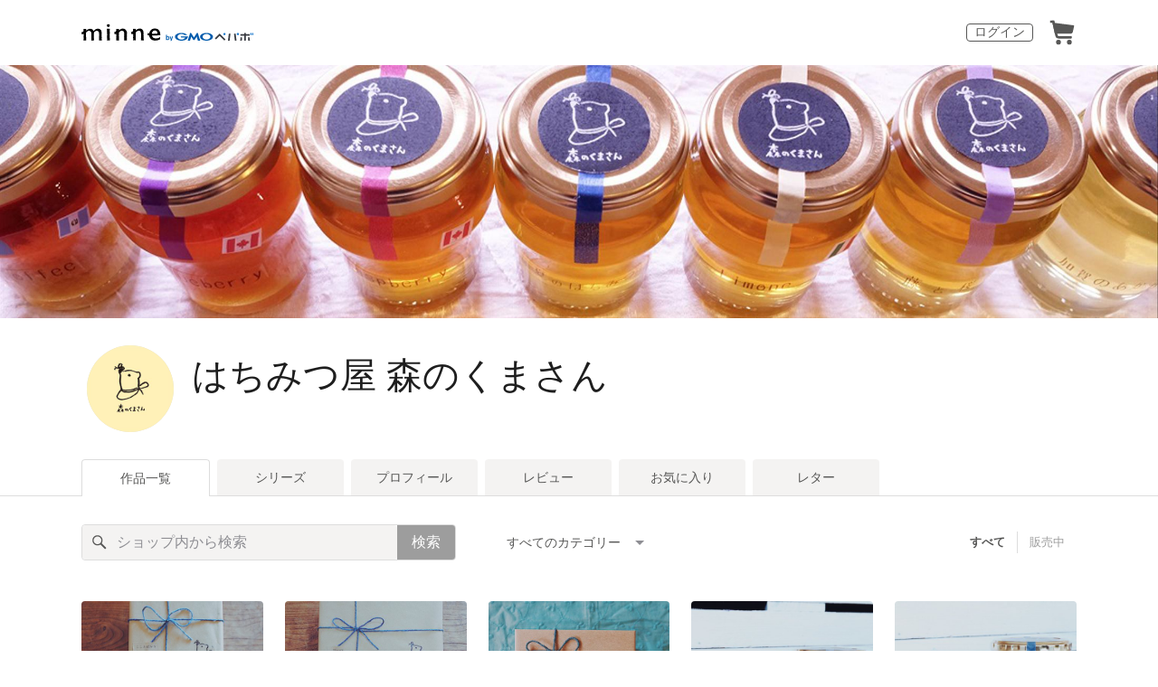

--- FILE ---
content_type: text/html; charset=utf-8
request_url: https://minne.com/@mori-kuma38
body_size: 13632
content:
<!DOCTYPE html><html lang="ja"><head><script>(function(w,d,s,l,i){w[l]=w[l]||[];w[l].push({'gtm.start':
new Date().getTime(),event:'gtm.js'});var f=d.getElementsByTagName(s)[0],
j=d.createElement(s),dl=l!='dataLayer'?'&l='+l:'';j.async=true;j.src=
'https://www.googletagmanager.com/gtm.js?id='+i+dl;f.parentNode.insertBefore(j,f);
})(window,document,'script','dataLayer','GTM-5DHXN4G');</script><script async="" src="https://www.googletagmanager.com/gtag/js?id=AW-659512418"></script><script>window.dataLayer = window.dataLayer || [];
function gtag(){dataLayer.push(arguments);}
gtag('js', new Date());
gtag('config', 'AW-659512418');</script><link rel="stylesheet" data-href="https://fonts.googleapis.com/css?family=" data-optimized-fonts="true"/><meta charSet="utf-8"/><meta name="viewport" content="width=device-width"/><title>はちみつ屋 森のくまさん - 作品一覧 | minne 国内最大級のハンドメイド・手作り通販サイト</title><meta name="description" content="森のくまさんのはちみつは
加賀の豊かな自然のなか
養蜂家と蜜蜂たちが
季節の花を追いかけ
作ったはちみつです。

採れたてのはちみつを
数回濾したままを瓶詰めし
花の香りそのままをお届けしています。

春から秋までは
完全非加熱のはちみつを。
寒くなるころからは
保存している一斗缶のはちみつが
結晶化しますので
栄養価や花の香りを損なわない
低温加熱のはちみつを
お届けしております。

はちみつを集める季節は
綺麗な水の流れる山を移動します。
農薬散布が少ない場所で採れたはちみつです。
小さなお子様からお爺ちゃんお婆ちゃんまで
安心して食べていただきたい。
そんな幸せなはちみつを目指しています。
"/><link rel="icon" href="/favicon.ico"/><link rel="canonical" href="https://minne.com/@mori-kuma38"/><meta property="og:site_name" content="minne byGMOペパボ"/><meta property="og:title" content="はちみつ屋 森のくまさん - 作品一覧 | minne 国内最大級のハンドメイド・手作り通販サイト"/><meta property="og:description" content="森のくまさんのはちみつは
加賀の豊かな自然のなか
養蜂家と蜜蜂たちが
季節の花を追いかけ
作ったはちみつです。

採れたてのはちみつを
数回濾したままを瓶詰めし
花の香りそのままをお届けしています。

春から秋までは
完全非加熱のはちみつを。
寒くなるころからは
保存している一斗缶のはちみつが
結晶化しますので
栄養価や花の香りを損なわない
低温加熱のはちみつを
お届けしております。

はちみつを集める季節は
綺麗な水の流れる山を移動します。
農薬散布が少ない場所で採れたはちみつです。
小さなお子様からお爺ちゃんお婆ちゃんまで
安心して食べていただきたい。
そんな幸せなはちみつを目指しています。
"/><meta property="og:type" content="article"/><meta property="og:image" content="https:////static.minne.com/profiles/7324867/large/a4cb0e3c0767f8459b1b65feb85380833287835a.jpeg?1518359940"/><meta property="twitter:card" content="summary_large_image"/><meta property="twitter:site" content="@minnecom"/><meta property="twitter:creator" content="はちみつ屋 森のくまさん"/><meta property="twitter:title" content="★クリスマス、お歳暮、お年賀、内祝いなどに★ はちみつ＆ハニーナッツのギフト（名入れできます）"/><meta property="twitter:description" content="4,630円 | 森のくまさんのはちみつは加賀の豊かな自然のなか養蜂家と蜜蜂たちが季節の花を追いかけ作ったはちみつです。採れたてのはちみつを数回濾したままを瓶詰めし花の香りそのままをお届けしています。春から秋までは完全非加熱のはちみつを。寒くなるころから..."/><meta property="twitter:image" content="//image.minne.com/minne/photo/640x640q85p/d7e6a9944e5a593248062a506af79e53cb796d7a.webp/minne-bucket-pro.s3-ap-northeast-1.amazonaws.com/productimages/82381195/w1600xh1600/bbbd045d2f1355fd74dfb645c0887005579b0ddb.jpeg?1575868341"/><meta property="al:ios:app_store_id" content="563764220"/><meta property="al:ios:app_name" content="minne byGMOペパボ"/><meta property="al:android:url"/><meta property="al:android:package" content="jp.co.paperboy.minne.app"/><meta property="al:android:app_name" content="minne byGMOペパボ"/><meta name="next-head-count" content="26"/><link rel="preload" href="https://assets.minne.com/_next/static/css/b92508390536d77d.css" as="style"/><link rel="stylesheet" href="https://assets.minne.com/_next/static/css/b92508390536d77d.css" data-n-g=""/><link rel="preload" href="https://assets.minne.com/_next/static/css/0a9388b7fee44519.css" as="style"/><link rel="stylesheet" href="https://assets.minne.com/_next/static/css/0a9388b7fee44519.css" data-n-p=""/><link rel="preload" href="https://assets.minne.com/_next/static/css/0ea4b39aae07cf99.css" as="style"/><link rel="stylesheet" href="https://assets.minne.com/_next/static/css/0ea4b39aae07cf99.css" data-n-p=""/><noscript data-n-css=""></noscript><script defer="" nomodule="" src="https://assets.minne.com/_next/static/chunks/polyfills-42372ed130431b0a.js"></script><script src="https://assets.minne.com/_next/static/chunks/webpack-72ff7d89ac4ae3ad.js" defer=""></script><script src="https://assets.minne.com/_next/static/chunks/framework-945b357d4a851f4b.js" defer=""></script><script src="https://assets.minne.com/_next/static/chunks/main-979a928c801c37a9.js" defer=""></script><script src="https://assets.minne.com/_next/static/chunks/pages/_app-c02febab93e7bf55.js" defer=""></script><script src="https://assets.minne.com/_next/static/chunks/fec483df-3a01da3351658486.js" defer=""></script><script src="https://assets.minne.com/_next/static/chunks/2fbf9dd2-26488128a0adfa50.js" defer=""></script><script src="https://assets.minne.com/_next/static/chunks/9755-eb8ef797b9ac4ed6.js" defer=""></script><script src="https://assets.minne.com/_next/static/chunks/1664-7bba6d7caeb2ea23.js" defer=""></script><script src="https://assets.minne.com/_next/static/chunks/7634-67ca948bee10a88c.js" defer=""></script><script src="https://assets.minne.com/_next/static/chunks/6817-eec35ca6d3bf9439.js" defer=""></script><script src="https://assets.minne.com/_next/static/chunks/9197-405143e72654daca.js" defer=""></script><script src="https://assets.minne.com/_next/static/chunks/4000-41866beed2f6ff80.js" defer=""></script><script src="https://assets.minne.com/_next/static/chunks/1105-0159b5f58040f914.js" defer=""></script><script src="https://assets.minne.com/_next/static/chunks/3392-27eea94eff651a93.js" defer=""></script><script src="https://assets.minne.com/_next/static/chunks/7012-a98d53057d909398.js" defer=""></script><script src="https://assets.minne.com/_next/static/chunks/7291-213481d8b3fb30f0.js" defer=""></script><script src="https://assets.minne.com/_next/static/chunks/9537-88831012d74b46a9.js" defer=""></script><script src="https://assets.minne.com/_next/static/chunks/pages/%5Buser_name%5D-94336fa88aa9a7b3.js" defer=""></script><script src="https://assets.minne.com/_next/static/x0Ml3PPrfYxDc1fG7m3HD/_buildManifest.js" defer=""></script><script src="https://assets.minne.com/_next/static/x0Ml3PPrfYxDc1fG7m3HD/_ssgManifest.js" defer=""></script><link rel="stylesheet" href="https://fonts.googleapis.com/css?family="/></head><body><noscript><iframe src="https://www.googletagmanager.com/ns.html?id=GTM-5DHXN4G" height="0" width="0" style="display:none;visibility:hidden"></iframe></noscript><div id="__next"><header class="MinneHeader_minne-header__6tYNv MinneHeader_minne-header-shop__sFcfC"><div class="MinneHeader_container__tLbFp MinneHeader_container-shop__7mwJc"><a class="MinneHeader_minne-logo__bCnrs MinneHeader_minne-logo-shop__xHLoZ" href="/"><span style="box-sizing:border-box;display:block;overflow:hidden;width:initial;height:initial;background:none;opacity:1;border:0;margin:0;padding:0;position:absolute;top:0;left:0;bottom:0;right:0"><img alt="ハンドメイドマーケット minne（ミンネ）" src="[data-uri]" decoding="async" data-nimg="fill" style="position:absolute;top:0;left:0;bottom:0;right:0;box-sizing:border-box;padding:0;border:none;margin:auto;display:block;width:0;height:0;min-width:100%;max-width:100%;min-height:100%;max-height:100%"/><noscript><img alt="ハンドメイドマーケット minne（ミンネ）" loading="lazy" decoding="async" data-nimg="fill" style="position:absolute;top:0;left:0;bottom:0;right:0;box-sizing:border-box;padding:0;border:none;margin:auto;display:block;width:0;height:0;min-width:100%;max-width:100%;min-height:100%;max-height:100%" src="https://static.minne.com/files/minne/shared/logos/horizontal-m.svg"/></noscript></span></a><ul class="MinneHeader_menu-list__VIISh"><li class="MinneHeader_list-item__J0y5m"><a href="/users/sign_in/" class="MinneHeader_outline-button__cr8Tf">ログイン</a></li><li class="MinneHeader_list-item__J0y5m"><a href="/carts/line_items/"><div class="MinneHeader_icon-image__aNKOe"><span style="box-sizing:border-box;display:block;overflow:hidden;width:initial;height:initial;background:none;opacity:1;border:0;margin:0;padding:0;position:absolute;top:0;left:0;bottom:0;right:0"><img alt="カート" src="[data-uri]" decoding="async" data-nimg="fill" style="position:absolute;top:0;left:0;bottom:0;right:0;box-sizing:border-box;padding:0;border:none;margin:auto;display:block;width:0;height:0;min-width:100%;max-width:100%;min-height:100%;max-height:100%"/><noscript><img alt="カート" loading="lazy" decoding="async" data-nimg="fill" style="position:absolute;top:0;left:0;bottom:0;right:0;box-sizing:border-box;padding:0;border:none;margin:auto;display:block;width:0;height:0;min-width:100%;max-width:100%;min-height:100%;max-height:100%" src="https://static.minne.com/files/minne/icon/icon-cart.svg"/></noscript></span></div></a></li></ul></div></header><main class="ShopLayout_main__thPPH"><div class="ShopLayout_hero__6I_uw" style="background-image:url(//image.minne.com/minne/cover/2200x2200q80/dd3fa4523389f69961d3d5d455c5ab5f2d86081a.jpeg/minne-bucket-pro.s3-ap-northeast-1.amazonaws.com/images/covers/7794072/w2200xh2200/3e1129f281dac350a0a7aa1d10679bd65993712e.jpg?1575952201)" data-testid="cover-image"></div><section class="ShopLayout_header__X3leW ShopLayout_header-hasCover__vio3j"><h2 class="ShopLayout_shopTitle__fosjP"><a href="/@mori-kuma38" class="ShopLayout_shopTitleLink__XDE0X" style="font-size:40px;font-family:Arial;font-style:normal;letter-spacing:0">はちみつ屋 森のくまさん</a></h2><div class="ShopLayout_avatar__Fu_Nn"><div style="width:6rem;height:6rem" class="MyAvatar_container-circle__OsnRZ"><div class="MyAvatar_avatar-image__WL8gY"><span style="box-sizing:border-box;display:block;overflow:hidden;width:initial;height:initial;background:none;opacity:1;border:0;margin:0;padding:0;position:absolute;top:0;left:0;bottom:0;right:0"><img alt="" src="[data-uri]" decoding="async" data-nimg="fill" style="position:absolute;top:0;left:0;bottom:0;right:0;box-sizing:border-box;padding:0;border:none;margin:auto;display:block;width:0;height:0;min-width:100%;max-width:100%;min-height:100%;max-height:100%"/><noscript><img alt="" loading="lazy" decoding="async" data-nimg="fill" style="position:absolute;top:0;left:0;bottom:0;right:0;box-sizing:border-box;padding:0;border:none;margin:auto;display:block;width:0;height:0;min-width:100%;max-width:100%;min-height:100%;max-height:100%" src="https://image.minne.com/minne/mobile_app_product/256x256cq85/298d2d277aea6c105d72f1c29bc837509d27b337.jpeg/profiles/7324867/large/a4cb0e3c0767f8459b1b65feb85380833287835a.jpeg?1518359940"/></noscript></span></div></div></div><div class="ShopLayout_headerInfos__A4oqQ"><p class="ShopLayout_note__BJmmg"></p><div class="ShopLayout_headerButtons__R7HXl"></div></div></section><div class="ShopLayout_menuTab__lNa22"><ul class="ShopLayout_tabs__35gND"><li class="ShopLayout_tabItem__0VAuz"><a class="ShopLayout_tabItemLink__VzhvR ShopLayout_isActive__J4zgR" href="/@mori-kuma38">作品一覧</a></li><li class="ShopLayout_tabItem__0VAuz"><a class="ShopLayout_tabItemLink__VzhvR" href="/@mori-kuma38/series">シリーズ</a></li><li class="ShopLayout_tabItem__0VAuz"><a class="ShopLayout_tabItemLink__VzhvR" href="/@mori-kuma38/profile">プロフィール</a></li><li class="ShopLayout_tabItem__0VAuz"><a class="ShopLayout_tabItemLink__VzhvR" href="/@mori-kuma38/reviews">レビュー</a></li><li class="ShopLayout_tabItem__0VAuz"><a class="ShopLayout_tabItemLink__VzhvR" href="/@mori-kuma38/favorites/saleonly">お気に入り</a></li><li class="ShopLayout_tabItem__0VAuz"><a class="ShopLayout_tabItemLink__VzhvR" href="/@mori-kuma38/letters">レター</a></li></ul></div><section class="ShopLayout_wrapper__igiEI"><div class="ShopProductsPage_products-list-header__f9uRq"><form class="MinneSearchTextField_search-form__5mEBJ" role="search"><div class="MinneSearchTextField_search-text-wrapper__kGGsk"><div class="MinneSearchTextField_search-text__Xf7P7"><input placeholder="ショップ内から検索" class="MinneSearchTextField_text-field__tPLpS" type="search" enterKeyHint="search" aria-label="キーワード検索" maxLength="100" value=""/></div><button type="submit" class="MinneSearchTextField_submit-button__W9pz_">検索</button></div></form><div class="ShopProductsPage_category-select-wrapper__3Bcj1"><div class="ShopProductsPage_category-select__bJ6Hh"><span class="ShopProductsPage_selected-category-label__UGxO4">すべてのカテゴリー</span><select class="ShopProductsPage_select-box__NKyyH" aria-label="カテゴリーを選択"><option value="" selected="">すべてのカテゴリー</option><option value="115">ジャム・シロップ (11)</option></select></div><ul class="ShopProductsPage_sale-filter-wrapper__jrrRs"><li class="ShopProductsPage_sale-filter-item__R1RQK ShopProductsPage_sale-filter-item--active__MuNZQ"><button class="ShopProductsPage_sale-filter-button__LWiC9" type="button">すべて</button></li><li class="ShopProductsPage_sale-filter-item__R1RQK"><button type="button" class="ShopProductsPage_sale-filter-button__LWiC9">販売中</button></li></ul></div></div><div class="ShopProductsPage_products-list__vrq7U"><a href="/items/20911516" class="MinneGalleryProductCard_grid__bRKqL"><div class="MinneGalleryProductCard_media-wrapper__nCWOZ"><div class="MinneGalleryProductCard_media__qUHQX"><span style="box-sizing:border-box;display:inline-block;overflow:hidden;width:initial;height:initial;background:none;opacity:1;border:0;margin:0;padding:0;position:relative;max-width:100%"><span style="box-sizing:border-box;display:block;width:initial;height:initial;background:none;opacity:1;border:0;margin:0;padding:0;max-width:100%"><img style="display:block;max-width:100%;width:initial;height:initial;background:none;opacity:1;border:0;margin:0;padding:0" alt="" aria-hidden="true" src="data:image/svg+xml,%3csvg%20xmlns=%27http://www.w3.org/2000/svg%27%20version=%271.1%27%20width=%27480%27%20height=%27480%27/%3e"/></span><img alt="★クリスマス、お歳暮、お年賀、内祝いなどに★ はちみつ＆ハニーナッツのギフト（名入れできます）" src="[data-uri]" decoding="async" data-nimg="intrinsic" style="position:absolute;top:0;left:0;bottom:0;right:0;box-sizing:border-box;padding:0;border:none;margin:auto;display:block;width:0;height:0;min-width:100%;max-width:100%;min-height:100%;max-height:100%"/><noscript><img alt="★クリスマス、お歳暮、お年賀、内祝いなどに★ はちみつ＆ハニーナッツのギフト（名入れできます）" loading="lazy" decoding="async" data-nimg="intrinsic" style="position:absolute;top:0;left:0;bottom:0;right:0;box-sizing:border-box;padding:0;border:none;margin:auto;display:block;width:0;height:0;min-width:100%;max-width:100%;min-height:100%;max-height:100%" src="https://image.minne.com/minne/mobile_app_product/480x480cq85/f7c4cc981f1990190b36b47ea610b867f4f6b5df.jpeg/productimages/82381195/w1600xh1600/bbbd045d2f1355fd74dfb645c0887005579b0ddb.jpeg?1575868341"/></noscript></span></div><div class="MinneGalleryProductCard_favorite-button__b6a5T"><button class="MinneFavoriteButton_button__N_H50" style="width:3.2rem;height:3.2rem" aria-label="お気に入りする" type="button"><span style="box-sizing:border-box;display:block;overflow:hidden;width:initial;height:initial;background:none;opacity:1;border:0;margin:0;padding:0;position:absolute;top:0;left:0;bottom:0;right:0"><img alt="お気に入りする" src="[data-uri]" decoding="async" data-nimg="fill" style="position:absolute;top:0;left:0;bottom:0;right:0;box-sizing:border-box;padding:0;border:none;margin:auto;display:block;width:0;height:0;min-width:100%;max-width:100%;min-height:100%;max-height:100%"/><noscript><img alt="お気に入りする" loading="lazy" decoding="async" data-nimg="fill" style="position:absolute;top:0;left:0;bottom:0;right:0;box-sizing:border-box;padding:0;border:none;margin:auto;display:block;width:0;height:0;min-width:100%;max-width:100%;min-height:100%;max-height:100%" src="https://static.minne.com/files/minne/icon/icon-fav-inactive.svg"/></noscript></span><div class="MinneFavoriteButton_lottiePlayerWrapper__35XVH"><div class="lf-player-container"><div id="lottie" style="background:transparent;margin:0 auto;outline:none;overflow:hidden" class="MinneFavoriteButton_lottiePlayer__S7xWo"></div></div></div></button></div></div><div class="MinneGalleryProductCard_product-info-wrapper__Qk6gt MinneGalleryProductCard_for-grid__w1WTl"><div class="MinneGalleryProductCard_primary-title__BhgNY"><div class="MinneGalleryProductCard_product-title__IN97a"><span class="MinneGalleryProductCard_product-title-text__MG6tN">★クリスマス、お歳暮、お年賀、内祝いなどに★ はちみつ＆ハニーナッツのギフト（名入れできます）</span></div><div class="MinneGalleryProductCard_product-price__XOXCO"><div class="
                MinneGalleryProductCard_product-price-tag__sR13c
                false
              ">4,630円</div></div></div><div class="MinneGalleryProductCard_product-additional-info-wrapper__hHCev"></div></div></a><a href="/items/20911385" class="MinneGalleryProductCard_grid__bRKqL"><div class="MinneGalleryProductCard_media-wrapper__nCWOZ"><div class="MinneGalleryProductCard_media__qUHQX"><span style="box-sizing:border-box;display:inline-block;overflow:hidden;width:initial;height:initial;background:none;opacity:1;border:0;margin:0;padding:0;position:relative;max-width:100%"><span style="box-sizing:border-box;display:block;width:initial;height:initial;background:none;opacity:1;border:0;margin:0;padding:0;max-width:100%"><img style="display:block;max-width:100%;width:initial;height:initial;background:none;opacity:1;border:0;margin:0;padding:0" alt="" aria-hidden="true" src="data:image/svg+xml,%3csvg%20xmlns=%27http://www.w3.org/2000/svg%27%20version=%271.1%27%20width=%27480%27%20height=%27480%27/%3e"/></span><img alt="★クリスマス、お歳暮、お年賀、内祝いなどに★ はちみつ＆ハニーナッツ＆はちみつキャンディのギフト（名入れできます）" src="[data-uri]" decoding="async" data-nimg="intrinsic" style="position:absolute;top:0;left:0;bottom:0;right:0;box-sizing:border-box;padding:0;border:none;margin:auto;display:block;width:0;height:0;min-width:100%;max-width:100%;min-height:100%;max-height:100%"/><noscript><img alt="★クリスマス、お歳暮、お年賀、内祝いなどに★ はちみつ＆ハニーナッツ＆はちみつキャンディのギフト（名入れできます）" loading="lazy" decoding="async" data-nimg="intrinsic" style="position:absolute;top:0;left:0;bottom:0;right:0;box-sizing:border-box;padding:0;border:none;margin:auto;display:block;width:0;height:0;min-width:100%;max-width:100%;min-height:100%;max-height:100%" src="https://image.minne.com/minne/mobile_app_product/480x480cq85/6ab4cbf85e2a32fa3a42f7832c5fc3ed2cfa06b9.jpeg/productimages/82380625/w1600xh1600/1d4f15a101f1151b342eba8d1cc9a91ed40b0437.jpeg?1575867777"/></noscript></span></div><div class="MinneGalleryProductCard_favorite-button__b6a5T"><button class="MinneFavoriteButton_button__N_H50" style="width:3.2rem;height:3.2rem" aria-label="お気に入りする" type="button"><span style="box-sizing:border-box;display:block;overflow:hidden;width:initial;height:initial;background:none;opacity:1;border:0;margin:0;padding:0;position:absolute;top:0;left:0;bottom:0;right:0"><img alt="お気に入りする" src="[data-uri]" decoding="async" data-nimg="fill" style="position:absolute;top:0;left:0;bottom:0;right:0;box-sizing:border-box;padding:0;border:none;margin:auto;display:block;width:0;height:0;min-width:100%;max-width:100%;min-height:100%;max-height:100%"/><noscript><img alt="お気に入りする" loading="lazy" decoding="async" data-nimg="fill" style="position:absolute;top:0;left:0;bottom:0;right:0;box-sizing:border-box;padding:0;border:none;margin:auto;display:block;width:0;height:0;min-width:100%;max-width:100%;min-height:100%;max-height:100%" src="https://static.minne.com/files/minne/icon/icon-fav-inactive.svg"/></noscript></span><div class="MinneFavoriteButton_lottiePlayerWrapper__35XVH"><div class="lf-player-container"><div id="lottie" style="background:transparent;margin:0 auto;outline:none;overflow:hidden" class="MinneFavoriteButton_lottiePlayer__S7xWo"></div></div></div></button></div></div><div class="MinneGalleryProductCard_product-info-wrapper__Qk6gt MinneGalleryProductCard_for-grid__w1WTl"><div class="MinneGalleryProductCard_primary-title__BhgNY"><div class="MinneGalleryProductCard_product-title__IN97a"><span class="MinneGalleryProductCard_product-title-text__MG6tN">★クリスマス、お歳暮、お年賀、内祝いなどに★ はちみつ＆ハニーナッツ＆はちみつキャンディのギフト（名入れできます）</span></div><div class="MinneGalleryProductCard_product-price__XOXCO"><div class="
                MinneGalleryProductCard_product-price-tag__sR13c
                false
              ">3,700円</div></div></div><div class="MinneGalleryProductCard_product-additional-info-wrapper__hHCev"></div></div></a><a href="/items/20911328" class="MinneGalleryProductCard_grid__bRKqL"><div class="MinneGalleryProductCard_media-wrapper__nCWOZ"><div class="MinneGalleryProductCard_media__qUHQX"><span style="box-sizing:border-box;display:inline-block;overflow:hidden;width:initial;height:initial;background:none;opacity:1;border:0;margin:0;padding:0;position:relative;max-width:100%"><span style="box-sizing:border-box;display:block;width:initial;height:initial;background:none;opacity:1;border:0;margin:0;padding:0;max-width:100%"><img style="display:block;max-width:100%;width:initial;height:initial;background:none;opacity:1;border:0;margin:0;padding:0" alt="" aria-hidden="true" src="data:image/svg+xml,%3csvg%20xmlns=%27http://www.w3.org/2000/svg%27%20version=%271.1%27%20width=%27480%27%20height=%27480%27/%3e"/></span><img alt="★クリスマス、お歳暮、お年賀、内祝いなどに★  はちみつ＆はちみつキャンディ（名入れできます）" src="[data-uri]" decoding="async" data-nimg="intrinsic" style="position:absolute;top:0;left:0;bottom:0;right:0;box-sizing:border-box;padding:0;border:none;margin:auto;display:block;width:0;height:0;min-width:100%;max-width:100%;min-height:100%;max-height:100%"/><noscript><img alt="★クリスマス、お歳暮、お年賀、内祝いなどに★  はちみつ＆はちみつキャンディ（名入れできます）" loading="lazy" decoding="async" data-nimg="intrinsic" style="position:absolute;top:0;left:0;bottom:0;right:0;box-sizing:border-box;padding:0;border:none;margin:auto;display:block;width:0;height:0;min-width:100%;max-width:100%;min-height:100%;max-height:100%" src="https://image.minne.com/minne/mobile_app_product/480x480cq85/cd6662bd5fc81d8dc70bb7d0fe6a0815e57957e8.jpeg/productimages/82380361/w1600xh1600/d08009b3411a4c131cca9f35910735a848244168.jpeg?1575867530"/></noscript></span></div><div class="MinneGalleryProductCard_favorite-button__b6a5T"><button class="MinneFavoriteButton_button__N_H50" style="width:3.2rem;height:3.2rem" aria-label="お気に入りする" type="button"><span style="box-sizing:border-box;display:block;overflow:hidden;width:initial;height:initial;background:none;opacity:1;border:0;margin:0;padding:0;position:absolute;top:0;left:0;bottom:0;right:0"><img alt="お気に入りする" src="[data-uri]" decoding="async" data-nimg="fill" style="position:absolute;top:0;left:0;bottom:0;right:0;box-sizing:border-box;padding:0;border:none;margin:auto;display:block;width:0;height:0;min-width:100%;max-width:100%;min-height:100%;max-height:100%"/><noscript><img alt="お気に入りする" loading="lazy" decoding="async" data-nimg="fill" style="position:absolute;top:0;left:0;bottom:0;right:0;box-sizing:border-box;padding:0;border:none;margin:auto;display:block;width:0;height:0;min-width:100%;max-width:100%;min-height:100%;max-height:100%" src="https://static.minne.com/files/minne/icon/icon-fav-inactive.svg"/></noscript></span><div class="MinneFavoriteButton_lottiePlayerWrapper__35XVH"><div class="lf-player-container"><div id="lottie" style="background:transparent;margin:0 auto;outline:none;overflow:hidden" class="MinneFavoriteButton_lottiePlayer__S7xWo"></div></div></div></button></div></div><div class="MinneGalleryProductCard_product-info-wrapper__Qk6gt MinneGalleryProductCard_for-grid__w1WTl"><div class="MinneGalleryProductCard_primary-title__BhgNY"><div class="MinneGalleryProductCard_product-title__IN97a"><span class="MinneGalleryProductCard_product-title-text__MG6tN">★クリスマス、お歳暮、お年賀、内祝いなどに★  はちみつ＆はちみつキャンディ（名入れできます）</span></div><div class="MinneGalleryProductCard_product-price__XOXCO"><div class="
                MinneGalleryProductCard_product-price-tag__sR13c
                false
              ">1,120円</div></div></div><div class="MinneGalleryProductCard_product-additional-info-wrapper__hHCev"></div></div></a><a href="/items/12645978" class="MinneGalleryProductCard_grid__bRKqL"><div class="MinneGalleryProductCard_media-wrapper__nCWOZ"><div class="MinneGalleryProductCard_media__qUHQX"><span style="box-sizing:border-box;display:inline-block;overflow:hidden;width:initial;height:initial;background:none;opacity:1;border:0;margin:0;padding:0;position:relative;max-width:100%"><span style="box-sizing:border-box;display:block;width:initial;height:initial;background:none;opacity:1;border:0;margin:0;padding:0;max-width:100%"><img style="display:block;max-width:100%;width:initial;height:initial;background:none;opacity:1;border:0;margin:0;padding:0" alt="" aria-hidden="true" src="data:image/svg+xml,%3csvg%20xmlns=%27http://www.w3.org/2000/svg%27%20version=%271.1%27%20width=%27480%27%20height=%27480%27/%3e"/></span><img alt="森のくまさんのハチミツ 〜とち ６００ｇ〜" src="[data-uri]" decoding="async" data-nimg="intrinsic" style="position:absolute;top:0;left:0;bottom:0;right:0;box-sizing:border-box;padding:0;border:none;margin:auto;display:block;width:0;height:0;min-width:100%;max-width:100%;min-height:100%;max-height:100%"/><noscript><img alt="森のくまさんのハチミツ 〜とち ６００ｇ〜" loading="lazy" decoding="async" data-nimg="intrinsic" style="position:absolute;top:0;left:0;bottom:0;right:0;box-sizing:border-box;padding:0;border:none;margin:auto;display:block;width:0;height:0;min-width:100%;max-width:100%;min-height:100%;max-height:100%" src="https://image.minne.com/minne/mobile_app_product/480x480cq85/4c629e704c20b84cb9d53e6666206bb676a0aff8.jpeg/productimages/47996712/w1600xh1600/07b0d80b3d70637a8b027846363a642771a59bc2.jpeg?1518756922"/></noscript></span></div><div class="MinneGalleryProductCard_favorite-button__b6a5T"><button class="MinneFavoriteButton_button__N_H50" style="width:3.2rem;height:3.2rem" aria-label="お気に入りする" type="button"><span style="box-sizing:border-box;display:block;overflow:hidden;width:initial;height:initial;background:none;opacity:1;border:0;margin:0;padding:0;position:absolute;top:0;left:0;bottom:0;right:0"><img alt="お気に入りする" src="[data-uri]" decoding="async" data-nimg="fill" style="position:absolute;top:0;left:0;bottom:0;right:0;box-sizing:border-box;padding:0;border:none;margin:auto;display:block;width:0;height:0;min-width:100%;max-width:100%;min-height:100%;max-height:100%"/><noscript><img alt="お気に入りする" loading="lazy" decoding="async" data-nimg="fill" style="position:absolute;top:0;left:0;bottom:0;right:0;box-sizing:border-box;padding:0;border:none;margin:auto;display:block;width:0;height:0;min-width:100%;max-width:100%;min-height:100%;max-height:100%" src="https://static.minne.com/files/minne/icon/icon-fav-inactive.svg"/></noscript></span><div class="MinneFavoriteButton_lottiePlayerWrapper__35XVH"><div class="lf-player-container"><div id="lottie" style="background:transparent;margin:0 auto;outline:none;overflow:hidden" class="MinneFavoriteButton_lottiePlayer__S7xWo"></div></div></div></button></div></div><div class="MinneGalleryProductCard_product-info-wrapper__Qk6gt MinneGalleryProductCard_for-grid__w1WTl"><div class="MinneGalleryProductCard_primary-title__BhgNY"><div class="MinneGalleryProductCard_product-title__IN97a"><span class="MinneGalleryProductCard_product-title-text__MG6tN">森のくまさんのハチミツ 〜とち ６００ｇ〜</span></div><div class="MinneGalleryProductCard_product-price__XOXCO"><div class="
                MinneGalleryProductCard_product-price-tag__sR13c
                MinneGalleryProductCard_product-price-exhibiting__7SJoj
              ">展示中</div></div></div><div class="MinneGalleryProductCard_product-additional-info-wrapper__hHCev"></div></div></a><a href="/items/12645944" class="MinneGalleryProductCard_grid__bRKqL"><div class="MinneGalleryProductCard_media-wrapper__nCWOZ"><div class="MinneGalleryProductCard_media__qUHQX"><span style="box-sizing:border-box;display:inline-block;overflow:hidden;width:initial;height:initial;background:none;opacity:1;border:0;margin:0;padding:0;position:relative;max-width:100%"><span style="box-sizing:border-box;display:block;width:initial;height:initial;background:none;opacity:1;border:0;margin:0;padding:0;max-width:100%"><img style="display:block;max-width:100%;width:initial;height:initial;background:none;opacity:1;border:0;margin:0;padding:0" alt="" aria-hidden="true" src="data:image/svg+xml,%3csvg%20xmlns=%27http://www.w3.org/2000/svg%27%20version=%271.1%27%20width=%27480%27%20height=%27480%27/%3e"/></span><img alt="森のくまさんのハチミツ 〜あかしあ ６００ｇ〜" src="[data-uri]" decoding="async" data-nimg="intrinsic" style="position:absolute;top:0;left:0;bottom:0;right:0;box-sizing:border-box;padding:0;border:none;margin:auto;display:block;width:0;height:0;min-width:100%;max-width:100%;min-height:100%;max-height:100%"/><noscript><img alt="森のくまさんのハチミツ 〜あかしあ ６００ｇ〜" loading="lazy" decoding="async" data-nimg="intrinsic" style="position:absolute;top:0;left:0;bottom:0;right:0;box-sizing:border-box;padding:0;border:none;margin:auto;display:block;width:0;height:0;min-width:100%;max-width:100%;min-height:100%;max-height:100%" src="https://image.minne.com/minne/mobile_app_product/480x480cq85/76cb0e5fbf8115eb6d322c93aafa6ccc025bec7c.jpeg/productimages/47996566/w1600xh1600/2756b5ffe0d630d05166e4d3598a2335da371e75.jpeg?1518756753"/></noscript></span></div><div class="MinneGalleryProductCard_favorite-button__b6a5T"><button class="MinneFavoriteButton_button__N_H50" style="width:3.2rem;height:3.2rem" aria-label="お気に入りする" type="button"><span style="box-sizing:border-box;display:block;overflow:hidden;width:initial;height:initial;background:none;opacity:1;border:0;margin:0;padding:0;position:absolute;top:0;left:0;bottom:0;right:0"><img alt="お気に入りする" src="[data-uri]" decoding="async" data-nimg="fill" style="position:absolute;top:0;left:0;bottom:0;right:0;box-sizing:border-box;padding:0;border:none;margin:auto;display:block;width:0;height:0;min-width:100%;max-width:100%;min-height:100%;max-height:100%"/><noscript><img alt="お気に入りする" loading="lazy" decoding="async" data-nimg="fill" style="position:absolute;top:0;left:0;bottom:0;right:0;box-sizing:border-box;padding:0;border:none;margin:auto;display:block;width:0;height:0;min-width:100%;max-width:100%;min-height:100%;max-height:100%" src="https://static.minne.com/files/minne/icon/icon-fav-inactive.svg"/></noscript></span><div class="MinneFavoriteButton_lottiePlayerWrapper__35XVH"><div class="lf-player-container"><div id="lottie" style="background:transparent;margin:0 auto;outline:none;overflow:hidden" class="MinneFavoriteButton_lottiePlayer__S7xWo"></div></div></div></button></div></div><div class="MinneGalleryProductCard_product-info-wrapper__Qk6gt MinneGalleryProductCard_for-grid__w1WTl"><div class="MinneGalleryProductCard_primary-title__BhgNY"><div class="MinneGalleryProductCard_product-title__IN97a"><span class="MinneGalleryProductCard_product-title-text__MG6tN">森のくまさんのハチミツ 〜あかしあ ６００ｇ〜</span></div><div class="MinneGalleryProductCard_product-price__XOXCO"><div class="
                MinneGalleryProductCard_product-price-tag__sR13c
                false
              ">4,200円</div></div></div><div class="MinneGalleryProductCard_product-additional-info-wrapper__hHCev"></div></div></a><a href="/items/12639325" class="MinneGalleryProductCard_grid__bRKqL"><div class="MinneGalleryProductCard_media-wrapper__nCWOZ"><div class="MinneGalleryProductCard_media__qUHQX"><span style="box-sizing:border-box;display:inline-block;overflow:hidden;width:initial;height:initial;background:none;opacity:1;border:0;margin:0;padding:0;position:relative;max-width:100%"><span style="box-sizing:border-box;display:block;width:initial;height:initial;background:none;opacity:1;border:0;margin:0;padding:0;max-width:100%"><img style="display:block;max-width:100%;width:initial;height:initial;background:none;opacity:1;border:0;margin:0;padding:0" alt="" aria-hidden="true" src="data:image/svg+xml,%3csvg%20xmlns=%27http://www.w3.org/2000/svg%27%20version=%271.1%27%20width=%27480%27%20height=%27480%27/%3e"/></span><img alt="森のくまさんのハチミツ 〜とち ２８０ｇ〜" src="[data-uri]" decoding="async" data-nimg="intrinsic" style="position:absolute;top:0;left:0;bottom:0;right:0;box-sizing:border-box;padding:0;border:none;margin:auto;display:block;width:0;height:0;min-width:100%;max-width:100%;min-height:100%;max-height:100%"/><noscript><img alt="森のくまさんのハチミツ 〜とち ２８０ｇ〜" loading="lazy" decoding="async" data-nimg="intrinsic" style="position:absolute;top:0;left:0;bottom:0;right:0;box-sizing:border-box;padding:0;border:none;margin:auto;display:block;width:0;height:0;min-width:100%;max-width:100%;min-height:100%;max-height:100%" src="https://image.minne.com/minne/mobile_app_product/480x480cq85/a3121897bf5f3e89cdf7657024550fa21505a03d.jpeg/productimages/47970200/w1600xh1600/91e951d12327c2d1e3ebd44b7d59b2d4dc9e32b3.jpeg?1518698318"/></noscript></span></div><div class="MinneGalleryProductCard_favorite-button__b6a5T"><button class="MinneFavoriteButton_button__N_H50" style="width:3.2rem;height:3.2rem" aria-label="お気に入りする" type="button"><span style="box-sizing:border-box;display:block;overflow:hidden;width:initial;height:initial;background:none;opacity:1;border:0;margin:0;padding:0;position:absolute;top:0;left:0;bottom:0;right:0"><img alt="お気に入りする" src="[data-uri]" decoding="async" data-nimg="fill" style="position:absolute;top:0;left:0;bottom:0;right:0;box-sizing:border-box;padding:0;border:none;margin:auto;display:block;width:0;height:0;min-width:100%;max-width:100%;min-height:100%;max-height:100%"/><noscript><img alt="お気に入りする" loading="lazy" decoding="async" data-nimg="fill" style="position:absolute;top:0;left:0;bottom:0;right:0;box-sizing:border-box;padding:0;border:none;margin:auto;display:block;width:0;height:0;min-width:100%;max-width:100%;min-height:100%;max-height:100%" src="https://static.minne.com/files/minne/icon/icon-fav-inactive.svg"/></noscript></span><div class="MinneFavoriteButton_lottiePlayerWrapper__35XVH"><div class="lf-player-container"><div id="lottie" style="background:transparent;margin:0 auto;outline:none;overflow:hidden" class="MinneFavoriteButton_lottiePlayer__S7xWo"></div></div></div></button></div></div><div class="MinneGalleryProductCard_product-info-wrapper__Qk6gt MinneGalleryProductCard_for-grid__w1WTl"><div class="MinneGalleryProductCard_primary-title__BhgNY"><div class="MinneGalleryProductCard_product-title__IN97a"><span class="MinneGalleryProductCard_product-title-text__MG6tN">森のくまさんのハチミツ 〜とち ２８０ｇ〜</span></div><div class="MinneGalleryProductCard_product-price__XOXCO"><div class="
                MinneGalleryProductCard_product-price-tag__sR13c
                false
              ">1,950円</div></div></div><div class="MinneGalleryProductCard_product-additional-info-wrapper__hHCev"></div></div></a><a href="/items/12638675" class="MinneGalleryProductCard_grid__bRKqL"><div class="MinneGalleryProductCard_media-wrapper__nCWOZ"><div class="MinneGalleryProductCard_media__qUHQX"><span style="box-sizing:border-box;display:inline-block;overflow:hidden;width:initial;height:initial;background:none;opacity:1;border:0;margin:0;padding:0;position:relative;max-width:100%"><span style="box-sizing:border-box;display:block;width:initial;height:initial;background:none;opacity:1;border:0;margin:0;padding:0;max-width:100%"><img style="display:block;max-width:100%;width:initial;height:initial;background:none;opacity:1;border:0;margin:0;padding:0" alt="" aria-hidden="true" src="data:image/svg+xml,%3csvg%20xmlns=%27http://www.w3.org/2000/svg%27%20version=%271.1%27%20width=%27480%27%20height=%27480%27/%3e"/></span><img alt="森のくまさんのハチミツ 〜とち １２０ｇ〜" src="[data-uri]" decoding="async" data-nimg="intrinsic" style="position:absolute;top:0;left:0;bottom:0;right:0;box-sizing:border-box;padding:0;border:none;margin:auto;display:block;width:0;height:0;min-width:100%;max-width:100%;min-height:100%;max-height:100%"/><noscript><img alt="森のくまさんのハチミツ 〜とち １２０ｇ〜" loading="lazy" decoding="async" data-nimg="intrinsic" style="position:absolute;top:0;left:0;bottom:0;right:0;box-sizing:border-box;padding:0;border:none;margin:auto;display:block;width:0;height:0;min-width:100%;max-width:100%;min-height:100%;max-height:100%" src="https://image.minne.com/minne/mobile_app_product/480x480cq85/91737af87ddea62633626de8ec4e3bbb14c3f45e.jpeg/productimages/47967823/w1600xh1600/23c88de0a6de9bcdbf7a844c9ea5984a610b4714.jpeg?1518695017"/></noscript></span></div><div class="MinneGalleryProductCard_favorite-button__b6a5T"><button class="MinneFavoriteButton_button__N_H50" style="width:3.2rem;height:3.2rem" aria-label="お気に入りする" type="button"><span style="box-sizing:border-box;display:block;overflow:hidden;width:initial;height:initial;background:none;opacity:1;border:0;margin:0;padding:0;position:absolute;top:0;left:0;bottom:0;right:0"><img alt="お気に入りする" src="[data-uri]" decoding="async" data-nimg="fill" style="position:absolute;top:0;left:0;bottom:0;right:0;box-sizing:border-box;padding:0;border:none;margin:auto;display:block;width:0;height:0;min-width:100%;max-width:100%;min-height:100%;max-height:100%"/><noscript><img alt="お気に入りする" loading="lazy" decoding="async" data-nimg="fill" style="position:absolute;top:0;left:0;bottom:0;right:0;box-sizing:border-box;padding:0;border:none;margin:auto;display:block;width:0;height:0;min-width:100%;max-width:100%;min-height:100%;max-height:100%" src="https://static.minne.com/files/minne/icon/icon-fav-inactive.svg"/></noscript></span><div class="MinneFavoriteButton_lottiePlayerWrapper__35XVH"><div class="lf-player-container"><div id="lottie" style="background:transparent;margin:0 auto;outline:none;overflow:hidden" class="MinneFavoriteButton_lottiePlayer__S7xWo"></div></div></div></button></div></div><div class="MinneGalleryProductCard_product-info-wrapper__Qk6gt MinneGalleryProductCard_for-grid__w1WTl"><div class="MinneGalleryProductCard_primary-title__BhgNY"><div class="MinneGalleryProductCard_product-title__IN97a"><span class="MinneGalleryProductCard_product-title-text__MG6tN">森のくまさんのハチミツ 〜とち １２０ｇ〜</span></div><div class="MinneGalleryProductCard_product-price__XOXCO"><div class="
                MinneGalleryProductCard_product-price-tag__sR13c
                false
              ">950円</div></div></div><div class="MinneGalleryProductCard_product-additional-info-wrapper__hHCev"></div></div></a><a href="/items/12628868" class="MinneGalleryProductCard_grid__bRKqL"><div class="MinneGalleryProductCard_media-wrapper__nCWOZ"><div class="MinneGalleryProductCard_media__qUHQX"><span style="box-sizing:border-box;display:inline-block;overflow:hidden;width:initial;height:initial;background:none;opacity:1;border:0;margin:0;padding:0;position:relative;max-width:100%"><span style="box-sizing:border-box;display:block;width:initial;height:initial;background:none;opacity:1;border:0;margin:0;padding:0;max-width:100%"><img style="display:block;max-width:100%;width:initial;height:initial;background:none;opacity:1;border:0;margin:0;padding:0" alt="" aria-hidden="true" src="data:image/svg+xml,%3csvg%20xmlns=%27http://www.w3.org/2000/svg%27%20version=%271.1%27%20width=%27480%27%20height=%27480%27/%3e"/></span><img alt="森のくまさんのハチミツ 〜あかしあ ２８０ｇ〜" src="[data-uri]" decoding="async" data-nimg="intrinsic" style="position:absolute;top:0;left:0;bottom:0;right:0;box-sizing:border-box;padding:0;border:none;margin:auto;display:block;width:0;height:0;min-width:100%;max-width:100%;min-height:100%;max-height:100%"/><noscript><img alt="森のくまさんのハチミツ 〜あかしあ ２８０ｇ〜" loading="lazy" decoding="async" data-nimg="intrinsic" style="position:absolute;top:0;left:0;bottom:0;right:0;box-sizing:border-box;padding:0;border:none;margin:auto;display:block;width:0;height:0;min-width:100%;max-width:100%;min-height:100%;max-height:100%" src="https://image.minne.com/minne/mobile_app_product/480x480cq85/b554d29edb4d0962dd68477757f2c19a03b88e4d.jpeg/productimages/47927195/w1600xh1600/5377e99a302d9aaa72ce7122b9b59a703e5d5fe3.jpeg?1518619761"/></noscript></span></div><div class="MinneGalleryProductCard_favorite-button__b6a5T"><button class="MinneFavoriteButton_button__N_H50" style="width:3.2rem;height:3.2rem" aria-label="お気に入りする" type="button"><span style="box-sizing:border-box;display:block;overflow:hidden;width:initial;height:initial;background:none;opacity:1;border:0;margin:0;padding:0;position:absolute;top:0;left:0;bottom:0;right:0"><img alt="お気に入りする" src="[data-uri]" decoding="async" data-nimg="fill" style="position:absolute;top:0;left:0;bottom:0;right:0;box-sizing:border-box;padding:0;border:none;margin:auto;display:block;width:0;height:0;min-width:100%;max-width:100%;min-height:100%;max-height:100%"/><noscript><img alt="お気に入りする" loading="lazy" decoding="async" data-nimg="fill" style="position:absolute;top:0;left:0;bottom:0;right:0;box-sizing:border-box;padding:0;border:none;margin:auto;display:block;width:0;height:0;min-width:100%;max-width:100%;min-height:100%;max-height:100%" src="https://static.minne.com/files/minne/icon/icon-fav-inactive.svg"/></noscript></span><div class="MinneFavoriteButton_lottiePlayerWrapper__35XVH"><div class="lf-player-container"><div id="lottie" style="background:transparent;margin:0 auto;outline:none;overflow:hidden" class="MinneFavoriteButton_lottiePlayer__S7xWo"></div></div></div></button></div></div><div class="MinneGalleryProductCard_product-info-wrapper__Qk6gt MinneGalleryProductCard_for-grid__w1WTl"><div class="MinneGalleryProductCard_primary-title__BhgNY"><div class="MinneGalleryProductCard_product-title__IN97a"><span class="MinneGalleryProductCard_product-title-text__MG6tN">森のくまさんのハチミツ 〜あかしあ ２８０ｇ〜</span></div><div class="MinneGalleryProductCard_product-price__XOXCO"><div class="
                MinneGalleryProductCard_product-price-tag__sR13c
                false
              ">2,100円</div></div></div><div class="MinneGalleryProductCard_product-additional-info-wrapper__hHCev"></div></div></a><a href="/items/12628856" class="MinneGalleryProductCard_grid__bRKqL"><div class="MinneGalleryProductCard_media-wrapper__nCWOZ"><div class="MinneGalleryProductCard_media__qUHQX"><span style="box-sizing:border-box;display:inline-block;overflow:hidden;width:initial;height:initial;background:none;opacity:1;border:0;margin:0;padding:0;position:relative;max-width:100%"><span style="box-sizing:border-box;display:block;width:initial;height:initial;background:none;opacity:1;border:0;margin:0;padding:0;max-width:100%"><img style="display:block;max-width:100%;width:initial;height:initial;background:none;opacity:1;border:0;margin:0;padding:0" alt="" aria-hidden="true" src="data:image/svg+xml,%3csvg%20xmlns=%27http://www.w3.org/2000/svg%27%20version=%271.1%27%20width=%27480%27%20height=%27480%27/%3e"/></span><img alt="森のくまさんのハチミツ 〜あかしあ １２０ｇ〜" src="[data-uri]" decoding="async" data-nimg="intrinsic" style="position:absolute;top:0;left:0;bottom:0;right:0;box-sizing:border-box;padding:0;border:none;margin:auto;display:block;width:0;height:0;min-width:100%;max-width:100%;min-height:100%;max-height:100%"/><noscript><img alt="森のくまさんのハチミツ 〜あかしあ １２０ｇ〜" loading="lazy" decoding="async" data-nimg="intrinsic" style="position:absolute;top:0;left:0;bottom:0;right:0;box-sizing:border-box;padding:0;border:none;margin:auto;display:block;width:0;height:0;min-width:100%;max-width:100%;min-height:100%;max-height:100%" src="https://image.minne.com/minne/mobile_app_product/480x480cq85/95f2ebae4e68d24f024f3b1a02d39b9f9f4e5726.jpeg/productimages/47927133/w1600xh1600/ec9d91697b8fd37313e7817c807ff6323c320c1e.jpeg?1518619635"/></noscript></span></div><div class="MinneGalleryProductCard_favorite-button__b6a5T"><button class="MinneFavoriteButton_button__N_H50" style="width:3.2rem;height:3.2rem" aria-label="お気に入りする" type="button"><span style="box-sizing:border-box;display:block;overflow:hidden;width:initial;height:initial;background:none;opacity:1;border:0;margin:0;padding:0;position:absolute;top:0;left:0;bottom:0;right:0"><img alt="お気に入りする" src="[data-uri]" decoding="async" data-nimg="fill" style="position:absolute;top:0;left:0;bottom:0;right:0;box-sizing:border-box;padding:0;border:none;margin:auto;display:block;width:0;height:0;min-width:100%;max-width:100%;min-height:100%;max-height:100%"/><noscript><img alt="お気に入りする" loading="lazy" decoding="async" data-nimg="fill" style="position:absolute;top:0;left:0;bottom:0;right:0;box-sizing:border-box;padding:0;border:none;margin:auto;display:block;width:0;height:0;min-width:100%;max-width:100%;min-height:100%;max-height:100%" src="https://static.minne.com/files/minne/icon/icon-fav-inactive.svg"/></noscript></span><div class="MinneFavoriteButton_lottiePlayerWrapper__35XVH"><div class="lf-player-container"><div id="lottie" style="background:transparent;margin:0 auto;outline:none;overflow:hidden" class="MinneFavoriteButton_lottiePlayer__S7xWo"></div></div></div></button></div></div><div class="MinneGalleryProductCard_product-info-wrapper__Qk6gt MinneGalleryProductCard_for-grid__w1WTl"><div class="MinneGalleryProductCard_primary-title__BhgNY"><div class="MinneGalleryProductCard_product-title__IN97a"><span class="MinneGalleryProductCard_product-title-text__MG6tN">森のくまさんのハチミツ 〜あかしあ １２０ｇ〜</span></div><div class="MinneGalleryProductCard_product-price__XOXCO"><div class="
                MinneGalleryProductCard_product-price-tag__sR13c
                false
              ">1,100円</div></div></div><div class="MinneGalleryProductCard_product-additional-info-wrapper__hHCev"></div></div></a><a href="/items/12628797" class="MinneGalleryProductCard_grid__bRKqL"><div class="MinneGalleryProductCard_media-wrapper__nCWOZ"><div class="MinneGalleryProductCard_media__qUHQX"><span style="box-sizing:border-box;display:inline-block;overflow:hidden;width:initial;height:initial;background:none;opacity:1;border:0;margin:0;padding:0;position:relative;max-width:100%"><span style="box-sizing:border-box;display:block;width:initial;height:initial;background:none;opacity:1;border:0;margin:0;padding:0;max-width:100%"><img style="display:block;max-width:100%;width:initial;height:initial;background:none;opacity:1;border:0;margin:0;padding:0" alt="" aria-hidden="true" src="data:image/svg+xml,%3csvg%20xmlns=%27http://www.w3.org/2000/svg%27%20version=%271.1%27%20width=%27480%27%20height=%27480%27/%3e"/></span><img alt="森のくまさんのハチミツ  〜木の実のはちみつ漬け ７０ｇ 〜" src="[data-uri]" decoding="async" data-nimg="intrinsic" style="position:absolute;top:0;left:0;bottom:0;right:0;box-sizing:border-box;padding:0;border:none;margin:auto;display:block;width:0;height:0;min-width:100%;max-width:100%;min-height:100%;max-height:100%"/><noscript><img alt="森のくまさんのハチミツ  〜木の実のはちみつ漬け ７０ｇ 〜" loading="lazy" decoding="async" data-nimg="intrinsic" style="position:absolute;top:0;left:0;bottom:0;right:0;box-sizing:border-box;padding:0;border:none;margin:auto;display:block;width:0;height:0;min-width:100%;max-width:100%;min-height:100%;max-height:100%" src="https://image.minne.com/minne/mobile_app_product/480x480cq85/0cb31e5ad0149b9324387b1edcdbcdf3e3d8c8c3.jpeg/productimages/47926862/w1600xh1600/b2f296c874e8451593840b6de6fa50391c70a61d.jpeg?1518619095"/></noscript></span></div><div class="MinneGalleryProductCard_favorite-button__b6a5T"><button class="MinneFavoriteButton_button__N_H50" style="width:3.2rem;height:3.2rem" aria-label="お気に入りする" type="button"><span style="box-sizing:border-box;display:block;overflow:hidden;width:initial;height:initial;background:none;opacity:1;border:0;margin:0;padding:0;position:absolute;top:0;left:0;bottom:0;right:0"><img alt="お気に入りする" src="[data-uri]" decoding="async" data-nimg="fill" style="position:absolute;top:0;left:0;bottom:0;right:0;box-sizing:border-box;padding:0;border:none;margin:auto;display:block;width:0;height:0;min-width:100%;max-width:100%;min-height:100%;max-height:100%"/><noscript><img alt="お気に入りする" loading="lazy" decoding="async" data-nimg="fill" style="position:absolute;top:0;left:0;bottom:0;right:0;box-sizing:border-box;padding:0;border:none;margin:auto;display:block;width:0;height:0;min-width:100%;max-width:100%;min-height:100%;max-height:100%" src="https://static.minne.com/files/minne/icon/icon-fav-inactive.svg"/></noscript></span><div class="MinneFavoriteButton_lottiePlayerWrapper__35XVH"><div class="lf-player-container"><div id="lottie" style="background:transparent;margin:0 auto;outline:none;overflow:hidden" class="MinneFavoriteButton_lottiePlayer__S7xWo"></div></div></div></button></div></div><div class="MinneGalleryProductCard_product-info-wrapper__Qk6gt MinneGalleryProductCard_for-grid__w1WTl"><div class="MinneGalleryProductCard_primary-title__BhgNY"><div class="MinneGalleryProductCard_product-title__IN97a"><span class="MinneGalleryProductCard_product-title-text__MG6tN">森のくまさんのハチミツ  〜木の実のはちみつ漬け ７０ｇ 〜</span></div><div class="MinneGalleryProductCard_product-price__XOXCO"><div class="
                MinneGalleryProductCard_product-price-tag__sR13c
                false
              ">700円</div></div></div><div class="MinneGalleryProductCard_product-additional-info-wrapper__hHCev"></div></div></a><a href="/items/12622120" class="MinneGalleryProductCard_grid__bRKqL"><div class="MinneGalleryProductCard_media-wrapper__nCWOZ"><div class="MinneGalleryProductCard_media__qUHQX"><span style="box-sizing:border-box;display:inline-block;overflow:hidden;width:initial;height:initial;background:none;opacity:1;border:0;margin:0;padding:0;position:relative;max-width:100%"><span style="box-sizing:border-box;display:block;width:initial;height:initial;background:none;opacity:1;border:0;margin:0;padding:0;max-width:100%"><img style="display:block;max-width:100%;width:initial;height:initial;background:none;opacity:1;border:0;margin:0;padding:0" alt="" aria-hidden="true" src="data:image/svg+xml,%3csvg%20xmlns=%27http://www.w3.org/2000/svg%27%20version=%271.1%27%20width=%27480%27%20height=%27480%27/%3e"/></span><img alt="森のくまさんのハチミツ  〜木の実のはちみつ漬け １３５ｇ 〜" src="[data-uri]" decoding="async" data-nimg="intrinsic" style="position:absolute;top:0;left:0;bottom:0;right:0;box-sizing:border-box;padding:0;border:none;margin:auto;display:block;width:0;height:0;min-width:100%;max-width:100%;min-height:100%;max-height:100%"/><noscript><img alt="森のくまさんのハチミツ  〜木の実のはちみつ漬け １３５ｇ 〜" loading="lazy" decoding="async" data-nimg="intrinsic" style="position:absolute;top:0;left:0;bottom:0;right:0;box-sizing:border-box;padding:0;border:none;margin:auto;display:block;width:0;height:0;min-width:100%;max-width:100%;min-height:100%;max-height:100%" src="https://image.minne.com/minne/mobile_app_product/480x480cq85/0e3bbb9b8692c297b9a4279eda64d64bc9c0c8c8.jpeg/productimages/47899119/w1600xh1600/42179b8ddf013141775368d3856d64c48db9e86f.jpeg?1518584639"/></noscript></span></div><div class="MinneGalleryProductCard_favorite-button__b6a5T"><button class="MinneFavoriteButton_button__N_H50" style="width:3.2rem;height:3.2rem" aria-label="お気に入りする" type="button"><span style="box-sizing:border-box;display:block;overflow:hidden;width:initial;height:initial;background:none;opacity:1;border:0;margin:0;padding:0;position:absolute;top:0;left:0;bottom:0;right:0"><img alt="お気に入りする" src="[data-uri]" decoding="async" data-nimg="fill" style="position:absolute;top:0;left:0;bottom:0;right:0;box-sizing:border-box;padding:0;border:none;margin:auto;display:block;width:0;height:0;min-width:100%;max-width:100%;min-height:100%;max-height:100%"/><noscript><img alt="お気に入りする" loading="lazy" decoding="async" data-nimg="fill" style="position:absolute;top:0;left:0;bottom:0;right:0;box-sizing:border-box;padding:0;border:none;margin:auto;display:block;width:0;height:0;min-width:100%;max-width:100%;min-height:100%;max-height:100%" src="https://static.minne.com/files/minne/icon/icon-fav-inactive.svg"/></noscript></span><div class="MinneFavoriteButton_lottiePlayerWrapper__35XVH"><div class="lf-player-container"><div id="lottie" style="background:transparent;margin:0 auto;outline:none;overflow:hidden" class="MinneFavoriteButton_lottiePlayer__S7xWo"></div></div></div></button></div></div><div class="MinneGalleryProductCard_product-info-wrapper__Qk6gt MinneGalleryProductCard_for-grid__w1WTl"><div class="MinneGalleryProductCard_primary-title__BhgNY"><div class="MinneGalleryProductCard_product-title__IN97a"><span class="MinneGalleryProductCard_product-title-text__MG6tN">森のくまさんのハチミツ  〜木の実のはちみつ漬け １３５ｇ 〜</span></div><div class="MinneGalleryProductCard_product-price__XOXCO"><div class="
                MinneGalleryProductCard_product-price-tag__sR13c
                false
              ">1,250円</div></div></div><div class="MinneGalleryProductCard_product-additional-info-wrapper__hHCev"></div></div></a></div><div class="ShopProductsPage_breadcrumb__pW4_y"><nav aria-label="パンくずリスト"><ol class="MinneBreadcrumb_list___TJxt"><li class="MinneBreadcrumb_listItem__OCzle"><a class="MinneBreadcrumb_link__h92O3" href="/">minne ホーム</a></li><li class="MinneBreadcrumb_listItem__OCzle MinneBreadcrumb_withSeparator__JBzq6"><span class="MinneBreadcrumb_current__Mw1Fs" aria-current="page">はちみつ屋 森のくまさん の作品一覧</span></li></ol></nav></div></section></main><nav class="MinneFooter_container__4qQmB"><div class="MinneFooter_sitemap-nav__5L6oK"><div class="MinneFooter_sitemap-list-group__idcc6"><div class="MinneFooter_sitemap-list-heading__M0bfu">minneを知る</div><ul class="MinneFooter_sitemap-list__pt2Tf"><li class="MinneFooter_sitemap-item__TX0o8"><a href="/about" class="MinneFooter_sitemap-link__n9TXa">minneについて</a></li><li class="MinneFooter_sitemap-item__TX0o8"><a href="/service/buy" class="MinneFooter_sitemap-link__n9TXa">minneで買いたい</a></li><li class="MinneFooter_sitemap-item__TX0o8"><a class="MinneFooter_sitemap-link__n9TXa" href="/category/saleonly">作品をさがす</a></li><li class="MinneFooter_sitemap-item__TX0o8"><a href="/creators" class="MinneFooter_sitemap-link__n9TXa">ショップをさがす</a></li><li class="MinneFooter_sitemap-item__TX0o8"><a href="/ranking/products" class="MinneFooter_sitemap-link__n9TXa">ランキング</a></li><li class="MinneFooter_sitemap-item__TX0o8"><a href="/curations" class="MinneFooter_sitemap-link__n9TXa">特集</a></li></ul></div><div class="MinneFooter_sitemap-list-group__idcc6"><div class="MinneFooter_sitemap-list-heading__M0bfu">作品販売について</div><ul class="MinneFooter_sitemap-list__pt2Tf"><li class="MinneFooter_sitemap-item__TX0o8"><a href="/service/sell" class="MinneFooter_sitemap-link__n9TXa">minneで売りたい</a></li><li class="MinneFooter_sitemap-item__TX0o8"><a href="/food/sell" class="MinneFooter_sitemap-link__n9TXa">食品販売</a></li><li class="MinneFooter_sitemap-item__TX0o8"><a href="/vintage/sell" class="MinneFooter_sitemap-link__n9TXa">ヴィンテージ販売</a></li><li class="MinneFooter_sitemap-item__TX0o8"><a class="MinneFooter_sitemap-link__n9TXa" href="/lp/digital-downloads/seller">ダウンロード販売</a></li><li class="MinneFooter_sitemap-item__TX0o8"><a class="MinneFooter_sitemap-link__n9TXa" href="https://lp.minne.com/minne-plus">minne PLUS</a></li><li class="MinneFooter_sitemap-item__TX0o8"><a href="/minne-lab" class="MinneFooter_sitemap-link__n9TXa">minne LAB</a></li><li class="MinneFooter_sitemap-item__TX0o8"><a href="/infos?info_type=event" class="MinneFooter_sitemap-link__n9TXa">販売支援企画・イベント</a></li></ul></div><div class="MinneFooter_sitemap-list-group__idcc6"><div class="MinneFooter_sitemap-list-heading__M0bfu">読みもの</div><ul class="MinneFooter_sitemap-list__pt2Tf"><li class="MinneFooter_sitemap-item__TX0o8"><a class="MinneFooter_sitemap-link__n9TXa" href="/mag">minneとものづくりと</a></li><li class="MinneFooter_sitemap-item__TX0o8"><a href="https://note.minne.com/m/mc1379d2d49ba?utm_source=minne.com&amp;utm_medium=referral&amp;utm_campaign=footer" class="MinneFooter_sitemap-link__n9TXa">minne学習帖</a></li><li class="MinneFooter_sitemap-item__TX0o8"><a href="https://pepabo.com/news/minne/" class="MinneFooter_sitemap-link__n9TXa">ニュース</a></li><li class="MinneFooter_sitemap-item__TX0o8"><a href="/books" class="MinneFooter_sitemap-link__n9TXa">minneの本</a></li></ul><div class="MinneFooter_sitemap-list-heading__M0bfu MinneFooter_sitemap-list-heading--alliance__y65W2">企業の方へ</div><ul class="MinneFooter_sitemap-list__pt2Tf"><li class="MinneFooter_sitemap-item__TX0o8"><a href="/alliance" class="MinneFooter_sitemap-link__n9TXa">広告出稿について</a></li><li class="MinneFooter_sitemap-item__TX0o8"><a href="https://help.minne.com/hc/ja/requests/new?ticket_form_id=42135849155987" class="MinneFooter_sitemap-link__n9TXa" target="_blank" rel="noopener noreferrer">大口注文について</a></li></ul></div><div class="MinneFooter_sitemap-list-group__idcc6"><div class="MinneFooter_sitemap-list-heading__M0bfu">ヘルプセンター</div><ul class="MinneFooter_sitemap-list__pt2Tf"><li class="MinneFooter_sitemap-item__TX0o8"><a href="/infos" class="MinneFooter_sitemap-link__n9TXa">お知らせ</a></li><li class="MinneFooter_sitemap-item__TX0o8"><a href="https://help.minne.com" class="MinneFooter_sitemap-link__n9TXa">ヘルプとガイド</a></li><li class="MinneFooter_sitemap-item__TX0o8"><a href="/terms" class="MinneFooter_sitemap-link__n9TXa">利用規約</a></li><li class="MinneFooter_sitemap-item__TX0o8"><a href="/security" class="MinneFooter_sitemap-link__n9TXa">minneのセキュリティ</a></li><li class="MinneFooter_sitemap-item__TX0o8"><a href="/contacts" class="MinneFooter_sitemap-link__n9TXa">お問い合わせ</a></li></ul></div></div><div class="MinneFooter_service-nav__xh5j4"><a class="MinneFooter_minne-logo__G8v69" href="https://minne.com/"><span style="box-sizing:border-box;display:inline-block;overflow:hidden;width:initial;height:initial;background:none;opacity:1;border:0;margin:0;padding:0;position:relative;max-width:100%"><span style="box-sizing:border-box;display:block;width:initial;height:initial;background:none;opacity:1;border:0;margin:0;padding:0;max-width:100%"><img style="display:block;max-width:100%;width:initial;height:initial;background:none;opacity:1;border:0;margin:0;padding:0" alt="" aria-hidden="true" src="data:image/svg+xml,%3csvg%20xmlns=%27http://www.w3.org/2000/svg%27%20version=%271.1%27%20width=%27180%27%20height=%2718.16%27/%3e"/></span><img alt="minne（ミンネ）by GMOペパボ" src="[data-uri]" decoding="async" data-nimg="intrinsic" style="position:absolute;top:0;left:0;bottom:0;right:0;box-sizing:border-box;padding:0;border:none;margin:auto;display:block;width:0;height:0;min-width:100%;max-width:100%;min-height:100%;max-height:100%"/><noscript><img alt="minne（ミンネ）by GMOペパボ" loading="lazy" decoding="async" data-nimg="intrinsic" style="position:absolute;top:0;left:0;bottom:0;right:0;box-sizing:border-box;padding:0;border:none;margin:auto;display:block;width:0;height:0;min-width:100%;max-width:100%;min-height:100%;max-height:100%" src="https://static.minne.com/files/minne/shared/logos/horizontal-m.svg"/></noscript></span></a><div><ul class="MinneFooter_service-menu-list__HHSB8"><li class="MinneFooter_service-menu-item__yTO5g"><a href="/trading" class="MinneFooter_service-menu-link__Vuza3">特定商取引法に基づく表記</a></li><li class="MinneFooter_service-menu-item__yTO5g"><a href="/terms/cookie" class="MinneFooter_service-menu-link__Vuza3">Cookieの使用について</a></li><li class="MinneFooter_service-menu-item__yTO5g"><a href="/terms/idfa" class="MinneFooter_service-menu-link__Vuza3">広告識別子の取得・利用</a></li><li class="MinneFooter_service-menu-item__yTO5g"><a href="https://pepabo.com/company/privacy/" class="MinneFooter_service-menu-link__Vuza3">プライバシーポリシー</a></li><li class="MinneFooter_service-menu-item__yTO5g"><a href="https://pepabo.com/company/" class="MinneFooter_service-menu-link__Vuza3">会社概要</a></li><li class="MinneFooter_service-menu-item__yTO5g"><a href="https://pepabo.com/recruit/" class="MinneFooter_service-menu-link__Vuza3">採用情報</a></li><li class="MinneFooter_service-menu-item__yTO5g"><a href="/media-kit" class="MinneFooter_service-menu-link__Vuza3">メディアキット</a></li></ul></div></div></nav><div id="__pepabo-footer-container" class="PepaboFooter_pepaboFooter__1K_CR"></div><script>(function (url) {
  if(!window.DataLayer){
    window.DataLayer = {};
  }
  if(!DataLayer.events){
    DataLayer.events = {};
  }
  DataLayer.events.SiteSection = "1";
  var loc, ct = document.createElement("script");
  ct.type = "text/javascript";
  ct.async = true;
  ct.src = url;
  loc = document.getElementsByTagName('script')[0];
  loc.parentNode.insertBefore(ct, loc);
}(document.location.protocol + "//intljs.rmtag.com/117606.ct.js"));</script><script>(function(){
  var uqid = "0f9D5dacD14cec65";
  var cid  = "1418";
  var a = document.createElement("script");
  a.dataset.uqid=uqid;a.dataset.cid=cid;a.id="afadfpc-0f9D5dacD14cec65cid1418-"+Date.now();
  a.src="//ac.affitown.jp/fpc/cookie_js.php?scriptId="+encodeURIComponent(a.id);
  document.head.appendChild(a);
})();</script></div><script id="__NEXT_DATA__" type="application/json">{"props":{"pageProps":{"initialApolloState":{"Category:110":{"__typename":"Category","id":110},"Category:115":{"__typename":"Category","id":115,"name":"ジャム・シロップ","hitCount":11,"slug":"jam_and_syrup","uniqueName":"ジャム・シロップ","categoryGroup":110,"prefix":null,"children":[],"parent":{"__ref":"Category:110"},"vintageSupported":false,"digitalAvailable":false},"Photo:82381195":{"__typename":"Photo","id":82381195,"baseUrl":"//static.minne.com/productimages/82381195/w1600xh1600/bbbd045d2f1355fd74dfb645c0887005579b0ddb.jpeg?1575868341","caption":null,"largeUrl":"//image.minne.com/minne/photo/640x640q85p/d7e6a9944e5a593248062a506af79e53cb796d7a.webp/minne-bucket-pro.s3-ap-northeast-1.amazonaws.com/productimages/82381195/w1600xh1600/bbbd045d2f1355fd74dfb645c0887005579b0ddb.jpeg?1575868341","mediumUrl":"//image.minne.com/minne/photo/215x160cq85p/308bdc91535405d05ffeba9aec1ccc3b0cf86526.webp/minne-bucket-pro.s3-ap-northeast-1.amazonaws.com/productimages/82381195/medium/32bb911874434044c3d421c099eb936681725e2a.jpeg?1575868341","position":1,"squareUrl":"//image.minne.com/minne/photo/150x150cq85p/a5d8b0c06bd0b689f3f801c566bb44ab18729ff9.webp/minne-bucket-pro.s3-ap-northeast-1.amazonaws.com/productimages/82381195/square/6462946eb2521ba0a9bc61887b132b6da33815f7.jpeg?1575868341"},"PhysicalProduct:20911516":{"__typename":"PhysicalProduct","stockNum":9,"startedSellingAt":"2019-12-10T15:47:14+09:00","id":20911516,"isLoved":false,"price":4630,"productName":"★クリスマス、お歳暮、お年賀、内祝いなどに★ はちみつ＆ハニーナッツのギフト（名入れできます）","photo":{"__ref":"Photo:82381195"},"saleFlg":true,"sellingType":"NORMAL","isSoldout":false,"userId":7338390},"Photo:82380625":{"__typename":"Photo","id":82380625,"baseUrl":"//static.minne.com/productimages/82380625/w1600xh1600/1d4f15a101f1151b342eba8d1cc9a91ed40b0437.jpeg?1575867777","caption":null,"largeUrl":"//image.minne.com/minne/photo/640x640q85p/c6e14dd18d75c2b14a12acb68cc35f5462b63a72.webp/minne-bucket-pro.s3-ap-northeast-1.amazonaws.com/productimages/82380625/w1600xh1600/1d4f15a101f1151b342eba8d1cc9a91ed40b0437.jpeg?1575867777","mediumUrl":"//image.minne.com/minne/photo/215x160cq85p/48fca8607221e0fe64d86f40e8829f4fbcfcf7bc.webp/minne-bucket-pro.s3-ap-northeast-1.amazonaws.com/productimages/82380625/medium/d89a8a22ff909c5b90e19d230670adce2f7a4859.jpeg?1575867777","position":1,"squareUrl":"//image.minne.com/minne/photo/150x150cq85p/942c1e5309c12ddadd4c93fde2d6392d144932e3.webp/minne-bucket-pro.s3-ap-northeast-1.amazonaws.com/productimages/82380625/square/7cec5fc6760c3afa010c4d82c9c57eb70c8cb116.jpeg?1575867777"},"PhysicalProduct:20911385":{"__typename":"PhysicalProduct","stockNum":9,"startedSellingAt":"2019-12-10T13:28:50+09:00","id":20911385,"isLoved":false,"price":3700,"productName":"★クリスマス、お歳暮、お年賀、内祝いなどに★ はちみつ＆ハニーナッツ＆はちみつキャンディのギフト（名入れできます）","photo":{"__ref":"Photo:82380625"},"saleFlg":true,"sellingType":"NORMAL","isSoldout":false,"userId":7338390},"Photo:82380361":{"__typename":"Photo","id":82380361,"baseUrl":"//static.minne.com/productimages/82380361/w1600xh1600/d08009b3411a4c131cca9f35910735a848244168.jpeg?1575867530","caption":null,"largeUrl":"//image.minne.com/minne/photo/640x640q85p/a7c994529b2bce4f154ecc41926a643767181058.webp/minne-bucket-pro.s3-ap-northeast-1.amazonaws.com/productimages/82380361/w1600xh1600/d08009b3411a4c131cca9f35910735a848244168.jpeg?1575867530","mediumUrl":"//image.minne.com/minne/photo/215x160cq85p/a113b648710b8f70f90d76604566548b231fe4e2.webp/minne-bucket-pro.s3-ap-northeast-1.amazonaws.com/productimages/82380361/medium/e12b26669acf2edb0709b4c2cdab575fac7f46cf.jpeg?1575867530","position":1,"squareUrl":"//image.minne.com/minne/photo/150x150cq85p/7602d8b6db90fb58a56c266ff2850f24b9efd0e6.webp/minne-bucket-pro.s3-ap-northeast-1.amazonaws.com/productimages/82380361/square/3f56e0ed235881834048b86cc2cf6f59167c3fc3.jpeg?1575867530"},"PhysicalProduct:20911328":{"__typename":"PhysicalProduct","stockNum":5,"startedSellingAt":"2019-12-09T16:22:01+09:00","id":20911328,"isLoved":false,"price":1120,"productName":"★クリスマス、お歳暮、お年賀、内祝いなどに★  はちみつ＆はちみつキャンディ（名入れできます）","photo":{"__ref":"Photo:82380361"},"saleFlg":true,"sellingType":"NORMAL","isSoldout":false,"userId":7338390},"Photo:47996712":{"__typename":"Photo","id":47996712,"baseUrl":"//static.minne.com/productimages/47996712/w1600xh1600/07b0d80b3d70637a8b027846363a642771a59bc2.jpeg?1518756922","caption":null,"largeUrl":"//image.minne.com/minne/photo/640x640q85p/d659515fb529ae278b26867aa8303692a0638b32.webp/minne-bucket-pro.s3-ap-northeast-1.amazonaws.com/productimages/47996712/w1600xh1600/07b0d80b3d70637a8b027846363a642771a59bc2.jpeg?1518756922","mediumUrl":"//image.minne.com/minne/photo/215x160cq85p/ed9d3007516bfc3b16c5f420eb4bac353c0843cf.webp/minne-bucket-pro.s3-ap-northeast-1.amazonaws.com/productimages/47996712/medium/ea1a6fb33307ac41a8d83c66c738d9e2d03a6140.jpeg?1518756922","position":1,"squareUrl":"//image.minne.com/minne/photo/150x150cq85p/7f5b8ee1755c9faa2b210a91bd415b94e5f1d749.webp/minne-bucket-pro.s3-ap-northeast-1.amazonaws.com/productimages/47996712/square/ec91bb6acf5c2dc85d4068505b811f34896eca8c.jpeg?1518756922"},"PhysicalProduct:12645978":{"__typename":"PhysicalProduct","stockNum":10,"startedSellingAt":null,"id":12645978,"isLoved":false,"price":3600,"productName":"森のくまさんのハチミツ 〜とち ６００ｇ〜","photo":{"__ref":"Photo:47996712"},"saleFlg":false,"sellingType":"NORMAL","isSoldout":false,"userId":7338390},"Photo:47996566":{"__typename":"Photo","id":47996566,"baseUrl":"//static.minne.com/productimages/47996566/w1600xh1600/2756b5ffe0d630d05166e4d3598a2335da371e75.jpeg?1518756753","caption":null,"largeUrl":"//image.minne.com/minne/photo/640x640q85p/b0ccdc56edad3fdc01748b82a0657fe7c67508da.webp/minne-bucket-pro.s3-ap-northeast-1.amazonaws.com/productimages/47996566/w1600xh1600/2756b5ffe0d630d05166e4d3598a2335da371e75.jpeg?1518756753","mediumUrl":"//image.minne.com/minne/photo/215x160cq85p/74d964150303afa0c9bc1e79b854c9f2f510f798.webp/minne-bucket-pro.s3-ap-northeast-1.amazonaws.com/productimages/47996566/medium/b94f007998abc461f0dc40a76e35e390ed783eea.jpeg?1518756753","position":1,"squareUrl":"//image.minne.com/minne/photo/150x150cq85p/c86dd9da308cce607b7994e1bd3392387bec5937.webp/minne-bucket-pro.s3-ap-northeast-1.amazonaws.com/productimages/47996566/square/1ab8415e5b1138e6a5b3ea8e571779d1dd216f9e.jpeg?1518756753"},"PhysicalProduct:12645944":{"__typename":"PhysicalProduct","stockNum":2,"startedSellingAt":"2019-12-14T17:34:11+09:00","id":12645944,"isLoved":false,"price":4200,"productName":"森のくまさんのハチミツ 〜あかしあ ６００ｇ〜","photo":{"__ref":"Photo:47996566"},"saleFlg":true,"sellingType":"NORMAL","isSoldout":false,"userId":7338390},"Photo:47970200":{"__typename":"Photo","id":47970200,"baseUrl":"//static.minne.com/productimages/47970200/w1600xh1600/91e951d12327c2d1e3ebd44b7d59b2d4dc9e32b3.jpeg?1518698318","caption":null,"largeUrl":"//image.minne.com/minne/photo/640x640q85p/12a986ee0d43abd7f7c1dd78b25a28ae166015a9.webp/minne-bucket-pro.s3-ap-northeast-1.amazonaws.com/productimages/47970200/w1600xh1600/91e951d12327c2d1e3ebd44b7d59b2d4dc9e32b3.jpeg?1518698318","mediumUrl":"//image.minne.com/minne/photo/215x160cq85p/4290a46cfe641d2e1d36612a2242fe409e6af95c.webp/minne-bucket-pro.s3-ap-northeast-1.amazonaws.com/productimages/47970200/medium/5a63e874190636e56a47b2805ed69c0e1727f86e.jpeg?1518698318","position":1,"squareUrl":"//image.minne.com/minne/photo/150x150cq85p/ffdde92a5a2eb966230ef07e944cd3d6f41227ae.webp/minne-bucket-pro.s3-ap-northeast-1.amazonaws.com/productimages/47970200/square/33984dfd3bc0817d2cdca1a9dc2c327a5d098b61.jpeg?1518698318"},"PhysicalProduct:12639325":{"__typename":"PhysicalProduct","stockNum":30,"startedSellingAt":"2018-02-15T21:38:35+09:00","id":12639325,"isLoved":false,"price":1950,"productName":"森のくまさんのハチミツ 〜とち ２８０ｇ〜","photo":{"__ref":"Photo:47970200"},"saleFlg":true,"sellingType":"NORMAL","isSoldout":false,"userId":7338390},"Photo:47967823":{"__typename":"Photo","id":47967823,"baseUrl":"//static.minne.com/productimages/47967823/w1600xh1600/23c88de0a6de9bcdbf7a844c9ea5984a610b4714.jpeg?1518695017","caption":null,"largeUrl":"//image.minne.com/minne/photo/640x640q85p/6215d5895f2d373260190e938f10f128ce3b56de.webp/minne-bucket-pro.s3-ap-northeast-1.amazonaws.com/productimages/47967823/w1600xh1600/23c88de0a6de9bcdbf7a844c9ea5984a610b4714.jpeg?1518695017","mediumUrl":"//image.minne.com/minne/photo/215x160cq85p/21af0601c83c1b9bdaaaf2f8f4bcebc08dca64ea.webp/minne-bucket-pro.s3-ap-northeast-1.amazonaws.com/productimages/47967823/medium/5868ba09e5da01c1e097b9e14c81bc440cc8cf22.jpeg?1518695017","position":1,"squareUrl":"//image.minne.com/minne/photo/150x150cq85p/be099afbbbd71a962106c70f71b301c16b43d111.webp/minne-bucket-pro.s3-ap-northeast-1.amazonaws.com/productimages/47967823/square/d3f95865f58e9848f7b1b02b99916312e84f8e81.jpeg?1518695017"},"PhysicalProduct:12638675":{"__typename":"PhysicalProduct","stockNum":4,"startedSellingAt":"2018-02-15T20:43:29+09:00","id":12638675,"isLoved":false,"price":950,"productName":"森のくまさんのハチミツ 〜とち １２０ｇ〜","photo":{"__ref":"Photo:47967823"},"saleFlg":true,"sellingType":"NORMAL","isSoldout":false,"userId":7338390},"Photo:47927195":{"__typename":"Photo","id":47927195,"baseUrl":"//static.minne.com/productimages/47927195/w1600xh1600/5377e99a302d9aaa72ce7122b9b59a703e5d5fe3.jpeg?1518619761","caption":null,"largeUrl":"//image.minne.com/minne/photo/640x640q85p/07eb0b79fb255fc2acd3ecea45e48c38857528fb.webp/minne-bucket-pro.s3-ap-northeast-1.amazonaws.com/productimages/47927195/w1600xh1600/5377e99a302d9aaa72ce7122b9b59a703e5d5fe3.jpeg?1518619761","mediumUrl":"//image.minne.com/minne/photo/215x160cq85p/8f6f90e1fb5965c07a025cfb7bbc938df4742361.webp/minne-bucket-pro.s3-ap-northeast-1.amazonaws.com/productimages/47927195/medium/9016acab05d3ed1d30eb2c1cca13378fd8d45d08.jpeg?1518619761","position":1,"squareUrl":"//image.minne.com/minne/photo/150x150cq85p/110623f5f7acff888623e3c5f3b42b177ed5a827.webp/minne-bucket-pro.s3-ap-northeast-1.amazonaws.com/productimages/47927195/square/0027516cc2846ab60a1d4b7903b271324f3fab83.jpeg?1518619761"},"PhysicalProduct:12628868":{"__typename":"PhysicalProduct","stockNum":10,"startedSellingAt":"2018-02-14T23:49:18+09:00","id":12628868,"isLoved":false,"price":2100,"productName":"森のくまさんのハチミツ 〜あかしあ ２８０ｇ〜","photo":{"__ref":"Photo:47927195"},"saleFlg":true,"sellingType":"NORMAL","isSoldout":false,"userId":7338390},"Photo:47927133":{"__typename":"Photo","id":47927133,"baseUrl":"//static.minne.com/productimages/47927133/w1600xh1600/ec9d91697b8fd37313e7817c807ff6323c320c1e.jpeg?1518619635","caption":null,"largeUrl":"//image.minne.com/minne/photo/640x640q85p/3c70fbcc726c2fa7ea12fec74fb1256b1227e5a0.webp/minne-bucket-pro.s3-ap-northeast-1.amazonaws.com/productimages/47927133/w1600xh1600/ec9d91697b8fd37313e7817c807ff6323c320c1e.jpeg?1518619635","mediumUrl":"//image.minne.com/minne/photo/215x160cq85p/ec638ce0f6b9942f949ce38b66e2a3f1b8e46629.webp/minne-bucket-pro.s3-ap-northeast-1.amazonaws.com/productimages/47927133/medium/3045b2a2b2bd7e3e4017180ffe3b5ff77415bb29.jpeg?1518619635","position":1,"squareUrl":"//image.minne.com/minne/photo/150x150cq85p/ce0b3085ebe56814cb167d2e05c59b22250de12e.webp/minne-bucket-pro.s3-ap-northeast-1.amazonaws.com/productimages/47927133/square/0a7bc6eed927401d9c987fc303e34f1d6cd8258d.jpeg?1518619635"},"PhysicalProduct:12628856":{"__typename":"PhysicalProduct","stockNum":29,"startedSellingAt":"2018-02-14T23:47:13+09:00","id":12628856,"isLoved":false,"price":1100,"productName":"森のくまさんのハチミツ 〜あかしあ １２０ｇ〜","photo":{"__ref":"Photo:47927133"},"saleFlg":true,"sellingType":"NORMAL","isSoldout":false,"userId":7338390},"Photo:47926862":{"__typename":"Photo","id":47926862,"baseUrl":"//static.minne.com/productimages/47926862/w1600xh1600/b2f296c874e8451593840b6de6fa50391c70a61d.jpeg?1518619095","caption":null,"largeUrl":"//image.minne.com/minne/photo/640x640q85p/5555f83af1918fac740be527912b926fa3996084.webp/minne-bucket-pro.s3-ap-northeast-1.amazonaws.com/productimages/47926862/w1600xh1600/b2f296c874e8451593840b6de6fa50391c70a61d.jpeg?1518619095","mediumUrl":"//image.minne.com/minne/photo/215x160cq85p/f9a7d865129356afd3c7b76910f54c99d2f87430.webp/minne-bucket-pro.s3-ap-northeast-1.amazonaws.com/productimages/47926862/medium/dc169f1f88a8068b423800fe23aa1063a156b378.jpeg?1518619095","position":1,"squareUrl":"//image.minne.com/minne/photo/150x150cq85p/50857e85772bad9d27a719c3ff78389a1cd2e2d2.webp/minne-bucket-pro.s3-ap-northeast-1.amazonaws.com/productimages/47926862/square/0baf4533964f3ec745e1d586911076d4a812851d.jpeg?1518619095"},"PhysicalProduct:12628797":{"__typename":"PhysicalProduct","stockNum":18,"startedSellingAt":"2018-02-14T23:38:12+09:00","id":12628797,"isLoved":false,"price":700,"productName":"森のくまさんのハチミツ  〜木の実のはちみつ漬け ７０ｇ 〜","photo":{"__ref":"Photo:47926862"},"saleFlg":true,"sellingType":"NORMAL","isSoldout":false,"userId":7338390},"Photo:47899119":{"__typename":"Photo","id":47899119,"baseUrl":"//static.minne.com/productimages/47899119/w1600xh1600/42179b8ddf013141775368d3856d64c48db9e86f.jpeg?1518584639","caption":null,"largeUrl":"//image.minne.com/minne/photo/640x640q85p/6d6dd018c16babbf1f6e86ad712aa315f1af1e6f.webp/minne-bucket-pro.s3-ap-northeast-1.amazonaws.com/productimages/47899119/w1600xh1600/42179b8ddf013141775368d3856d64c48db9e86f.jpeg?1518584639","mediumUrl":"//image.minne.com/minne/photo/215x160cq85p/8fb14c2f5e23a76f2928f2f83230a4838de06206.webp/minne-bucket-pro.s3-ap-northeast-1.amazonaws.com/productimages/47899119/medium/ea655ef9fde8707c8883f9fd715f199179c9c25f.jpeg?1518584639","position":1,"squareUrl":"//image.minne.com/minne/photo/150x150cq85p/aecf5ffb59b0b56ad41318aab770e25e6624e12d.webp/minne-bucket-pro.s3-ap-northeast-1.amazonaws.com/productimages/47899119/square/d800112de6f2fed1d70d2f1ed276aa83133a5a83.jpeg?1518584639"},"PhysicalProduct:12622120":{"__typename":"PhysicalProduct","stockNum":10,"startedSellingAt":"2018-02-14T14:03:57+09:00","id":12622120,"isLoved":false,"price":1250,"productName":"森のくまさんのハチミツ  〜木の実のはちみつ漬け １３５ｇ 〜","photo":{"__ref":"Photo:47899119"},"saleFlg":true,"sellingType":"NORMAL","isSoldout":false,"userId":7338390},"User:7338390":{"__typename":"User","design":{"__typename":"ShopDesign","detailDescription":"森のくまさんのはちみつは\r\n加賀の豊かな自然のなか\r\n養蜂家と蜜蜂たちが\r\n季節の花を追いかけ\r\n作ったはちみつです。\r\n\r\n採れたてのはちみつを\r\n数回濾したままを瓶詰めし\r\n花の香りそのままをお届けしています。\r\n\r\n春から秋までは\r\n完全非加熱のはちみつを。\r\n寒くなるころからは\r\n保存している一斗缶のはちみつが\r\n結晶化しますので\r\n栄養価や花の香りを損なわない\r\n低温加熱のはちみつを\r\nお届けしております。\r\n\r\nはちみつを集める季節は\r\n綺麗な水の流れる山を移動します。\r\n農薬散布が少ない場所で採れたはちみつです。\r\n小さなお子様からお爺ちゃんお婆ちゃんまで\r\n安心して食べていただきたい。\r\nそんな幸せなはちみつを目指しています。\r\n","title":"はちみつ屋 森のくまさん","cover":{"__typename":"Cover","w2200xh2200Url":"//image.minne.com/minne/cover/2200x2200q80/dd3fa4523389f69961d3d5d455c5ab5f2d86081a.jpeg/minne-bucket-pro.s3-ap-northeast-1.amazonaws.com/images/covers/7794072/w2200xh2200/3e1129f281dac350a0a7aa1d10679bd65993712e.jpg?1575952201"},"information":{"__typename":"ShopDesignInformation","note":""},"fontStyle":{"__typename":"Font","webFont":"","fontSize":"40px","fontFamily":"Arial","fontStyle":"normal","letterSpacing":"0"}},"id":7338390,"followed":false,"isViewer":false,"userType":3,"enumUserType":"creator","name":"mori-kuma38","reviewsCount":12,"userStatus":["activated","displayed_product"],"profile":{"__typename":"Profile","avatar":{"__typename":"Avatar","largeUrl":"//static.minne.com/profiles/7324867/large/a4cb0e3c0767f8459b1b65feb85380833287835a.jpeg?1518359940"}},"isBlockedByLoginUser":false,"isBlockingLoginUser":false,"nickName":"はちみつ屋 森のくまさん","seriesList({\"limit\":6,\"page\":1})":{"__typename":"PublicSeriesListConnection","nodes":[]},"categories":[{"__ref":"Category:115"}],"productsSearch({\"keywords\":\"\",\"limit\":40,\"page\":1,\"saleFlgEq\":null,\"sort\":\"position\"})":{"__typename":"ProductSearchConnection","totalCount":11,"nodes":[{"__ref":"PhysicalProduct:20911516"},{"__ref":"PhysicalProduct:20911385"},{"__ref":"PhysicalProduct:20911328"},{"__ref":"PhysicalProduct:12645978"},{"__ref":"PhysicalProduct:12645944"},{"__ref":"PhysicalProduct:12639325"},{"__ref":"PhysicalProduct:12638675"},{"__ref":"PhysicalProduct:12628868"},{"__ref":"PhysicalProduct:12628856"},{"__ref":"PhysicalProduct:12628797"},{"__ref":"PhysicalProduct:12622120"}]}},"ROOT_QUERY":{"__typename":"Query","viewer":null,"user({\"name\":\"mori-kuma38\"})":{"__ref":"User:7338390"},"csrfToken":"vxoc8sPLKrnodk0v_KaS2jzg4RSml_15e674N3EPdzWSPvlrsgJNFX6WPqL1alS1KsQxfLLFbArnCb_78cds9A"}},"user":{"__typename":"User","design":{"__typename":"ShopDesign","detailDescription":"森のくまさんのはちみつは\r\n加賀の豊かな自然のなか\r\n養蜂家と蜜蜂たちが\r\n季節の花を追いかけ\r\n作ったはちみつです。\r\n\r\n採れたてのはちみつを\r\n数回濾したままを瓶詰めし\r\n花の香りそのままをお届けしています。\r\n\r\n春から秋までは\r\n完全非加熱のはちみつを。\r\n寒くなるころからは\r\n保存している一斗缶のはちみつが\r\n結晶化しますので\r\n栄養価や花の香りを損なわない\r\n低温加熱のはちみつを\r\nお届けしております。\r\n\r\nはちみつを集める季節は\r\n綺麗な水の流れる山を移動します。\r\n農薬散布が少ない場所で採れたはちみつです。\r\n小さなお子様からお爺ちゃんお婆ちゃんまで\r\n安心して食べていただきたい。\r\nそんな幸せなはちみつを目指しています。\r\n","title":"はちみつ屋 森のくまさん","cover":{"__typename":"Cover","w2200xh2200Url":"//image.minne.com/minne/cover/2200x2200q80/dd3fa4523389f69961d3d5d455c5ab5f2d86081a.jpeg/minne-bucket-pro.s3-ap-northeast-1.amazonaws.com/images/covers/7794072/w2200xh2200/3e1129f281dac350a0a7aa1d10679bd65993712e.jpg?1575952201"},"information":{"__typename":"ShopDesignInformation","note":""},"fontStyle":{"__typename":"Font","webFont":"","fontSize":"40px","fontFamily":"Arial","fontStyle":"normal","letterSpacing":"0"}},"nickName":"はちみつ屋 森のくまさん","seriesList":{"__typename":"PublicSeriesListConnection","nodes":[]},"categories":[{"__typename":"Category","id":115,"name":"ジャム・シロップ","hitCount":11,"slug":"jam_and_syrup","uniqueName":"ジャム・シロップ","categoryGroup":110,"prefix":null,"children":[],"parent":{"__typename":"Category","id":110},"vintageSupported":false,"digitalAvailable":false}],"productsSearch":{"__typename":"ProductSearchConnection","totalCount":11,"nodes":[{"__typename":"PhysicalProduct","id":20911516,"isLoved":false,"price":4630,"productName":"★クリスマス、お歳暮、お年賀、内祝いなどに★ はちみつ＆ハニーナッツのギフト（名入れできます）","photo":{"__typename":"Photo","id":82381195,"baseUrl":"//static.minne.com/productimages/82381195/w1600xh1600/bbbd045d2f1355fd74dfb645c0887005579b0ddb.jpeg?1575868341","caption":null,"largeUrl":"//image.minne.com/minne/photo/640x640q85p/d7e6a9944e5a593248062a506af79e53cb796d7a.webp/minne-bucket-pro.s3-ap-northeast-1.amazonaws.com/productimages/82381195/w1600xh1600/bbbd045d2f1355fd74dfb645c0887005579b0ddb.jpeg?1575868341","mediumUrl":"//image.minne.com/minne/photo/215x160cq85p/308bdc91535405d05ffeba9aec1ccc3b0cf86526.webp/minne-bucket-pro.s3-ap-northeast-1.amazonaws.com/productimages/82381195/medium/32bb911874434044c3d421c099eb936681725e2a.jpeg?1575868341","position":1,"squareUrl":"//image.minne.com/minne/photo/150x150cq85p/a5d8b0c06bd0b689f3f801c566bb44ab18729ff9.webp/minne-bucket-pro.s3-ap-northeast-1.amazonaws.com/productimages/82381195/square/6462946eb2521ba0a9bc61887b132b6da33815f7.jpeg?1575868341"},"saleFlg":true,"sellingType":"NORMAL","isSoldout":false,"userId":7338390,"stockNum":9,"startedSellingAt":"2019-12-10T15:47:14+09:00"},{"__typename":"PhysicalProduct","id":20911385,"isLoved":false,"price":3700,"productName":"★クリスマス、お歳暮、お年賀、内祝いなどに★ はちみつ＆ハニーナッツ＆はちみつキャンディのギフト（名入れできます）","photo":{"__typename":"Photo","id":82380625,"baseUrl":"//static.minne.com/productimages/82380625/w1600xh1600/1d4f15a101f1151b342eba8d1cc9a91ed40b0437.jpeg?1575867777","caption":null,"largeUrl":"//image.minne.com/minne/photo/640x640q85p/c6e14dd18d75c2b14a12acb68cc35f5462b63a72.webp/minne-bucket-pro.s3-ap-northeast-1.amazonaws.com/productimages/82380625/w1600xh1600/1d4f15a101f1151b342eba8d1cc9a91ed40b0437.jpeg?1575867777","mediumUrl":"//image.minne.com/minne/photo/215x160cq85p/48fca8607221e0fe64d86f40e8829f4fbcfcf7bc.webp/minne-bucket-pro.s3-ap-northeast-1.amazonaws.com/productimages/82380625/medium/d89a8a22ff909c5b90e19d230670adce2f7a4859.jpeg?1575867777","position":1,"squareUrl":"//image.minne.com/minne/photo/150x150cq85p/942c1e5309c12ddadd4c93fde2d6392d144932e3.webp/minne-bucket-pro.s3-ap-northeast-1.amazonaws.com/productimages/82380625/square/7cec5fc6760c3afa010c4d82c9c57eb70c8cb116.jpeg?1575867777"},"saleFlg":true,"sellingType":"NORMAL","isSoldout":false,"userId":7338390,"stockNum":9,"startedSellingAt":"2019-12-10T13:28:50+09:00"},{"__typename":"PhysicalProduct","id":20911328,"isLoved":false,"price":1120,"productName":"★クリスマス、お歳暮、お年賀、内祝いなどに★  はちみつ＆はちみつキャンディ（名入れできます）","photo":{"__typename":"Photo","id":82380361,"baseUrl":"//static.minne.com/productimages/82380361/w1600xh1600/d08009b3411a4c131cca9f35910735a848244168.jpeg?1575867530","caption":null,"largeUrl":"//image.minne.com/minne/photo/640x640q85p/a7c994529b2bce4f154ecc41926a643767181058.webp/minne-bucket-pro.s3-ap-northeast-1.amazonaws.com/productimages/82380361/w1600xh1600/d08009b3411a4c131cca9f35910735a848244168.jpeg?1575867530","mediumUrl":"//image.minne.com/minne/photo/215x160cq85p/a113b648710b8f70f90d76604566548b231fe4e2.webp/minne-bucket-pro.s3-ap-northeast-1.amazonaws.com/productimages/82380361/medium/e12b26669acf2edb0709b4c2cdab575fac7f46cf.jpeg?1575867530","position":1,"squareUrl":"//image.minne.com/minne/photo/150x150cq85p/7602d8b6db90fb58a56c266ff2850f24b9efd0e6.webp/minne-bucket-pro.s3-ap-northeast-1.amazonaws.com/productimages/82380361/square/3f56e0ed235881834048b86cc2cf6f59167c3fc3.jpeg?1575867530"},"saleFlg":true,"sellingType":"NORMAL","isSoldout":false,"userId":7338390,"stockNum":5,"startedSellingAt":"2019-12-09T16:22:01+09:00"},{"__typename":"PhysicalProduct","id":12645978,"isLoved":false,"price":3600,"productName":"森のくまさんのハチミツ 〜とち ６００ｇ〜","photo":{"__typename":"Photo","id":47996712,"baseUrl":"//static.minne.com/productimages/47996712/w1600xh1600/07b0d80b3d70637a8b027846363a642771a59bc2.jpeg?1518756922","caption":null,"largeUrl":"//image.minne.com/minne/photo/640x640q85p/d659515fb529ae278b26867aa8303692a0638b32.webp/minne-bucket-pro.s3-ap-northeast-1.amazonaws.com/productimages/47996712/w1600xh1600/07b0d80b3d70637a8b027846363a642771a59bc2.jpeg?1518756922","mediumUrl":"//image.minne.com/minne/photo/215x160cq85p/ed9d3007516bfc3b16c5f420eb4bac353c0843cf.webp/minne-bucket-pro.s3-ap-northeast-1.amazonaws.com/productimages/47996712/medium/ea1a6fb33307ac41a8d83c66c738d9e2d03a6140.jpeg?1518756922","position":1,"squareUrl":"//image.minne.com/minne/photo/150x150cq85p/7f5b8ee1755c9faa2b210a91bd415b94e5f1d749.webp/minne-bucket-pro.s3-ap-northeast-1.amazonaws.com/productimages/47996712/square/ec91bb6acf5c2dc85d4068505b811f34896eca8c.jpeg?1518756922"},"saleFlg":false,"sellingType":"NORMAL","isSoldout":false,"userId":7338390,"stockNum":10,"startedSellingAt":null},{"__typename":"PhysicalProduct","id":12645944,"isLoved":false,"price":4200,"productName":"森のくまさんのハチミツ 〜あかしあ ６００ｇ〜","photo":{"__typename":"Photo","id":47996566,"baseUrl":"//static.minne.com/productimages/47996566/w1600xh1600/2756b5ffe0d630d05166e4d3598a2335da371e75.jpeg?1518756753","caption":null,"largeUrl":"//image.minne.com/minne/photo/640x640q85p/b0ccdc56edad3fdc01748b82a0657fe7c67508da.webp/minne-bucket-pro.s3-ap-northeast-1.amazonaws.com/productimages/47996566/w1600xh1600/2756b5ffe0d630d05166e4d3598a2335da371e75.jpeg?1518756753","mediumUrl":"//image.minne.com/minne/photo/215x160cq85p/74d964150303afa0c9bc1e79b854c9f2f510f798.webp/minne-bucket-pro.s3-ap-northeast-1.amazonaws.com/productimages/47996566/medium/b94f007998abc461f0dc40a76e35e390ed783eea.jpeg?1518756753","position":1,"squareUrl":"//image.minne.com/minne/photo/150x150cq85p/c86dd9da308cce607b7994e1bd3392387bec5937.webp/minne-bucket-pro.s3-ap-northeast-1.amazonaws.com/productimages/47996566/square/1ab8415e5b1138e6a5b3ea8e571779d1dd216f9e.jpeg?1518756753"},"saleFlg":true,"sellingType":"NORMAL","isSoldout":false,"userId":7338390,"stockNum":2,"startedSellingAt":"2019-12-14T17:34:11+09:00"},{"__typename":"PhysicalProduct","id":12639325,"isLoved":false,"price":1950,"productName":"森のくまさんのハチミツ 〜とち ２８０ｇ〜","photo":{"__typename":"Photo","id":47970200,"baseUrl":"//static.minne.com/productimages/47970200/w1600xh1600/91e951d12327c2d1e3ebd44b7d59b2d4dc9e32b3.jpeg?1518698318","caption":null,"largeUrl":"//image.minne.com/minne/photo/640x640q85p/12a986ee0d43abd7f7c1dd78b25a28ae166015a9.webp/minne-bucket-pro.s3-ap-northeast-1.amazonaws.com/productimages/47970200/w1600xh1600/91e951d12327c2d1e3ebd44b7d59b2d4dc9e32b3.jpeg?1518698318","mediumUrl":"//image.minne.com/minne/photo/215x160cq85p/4290a46cfe641d2e1d36612a2242fe409e6af95c.webp/minne-bucket-pro.s3-ap-northeast-1.amazonaws.com/productimages/47970200/medium/5a63e874190636e56a47b2805ed69c0e1727f86e.jpeg?1518698318","position":1,"squareUrl":"//image.minne.com/minne/photo/150x150cq85p/ffdde92a5a2eb966230ef07e944cd3d6f41227ae.webp/minne-bucket-pro.s3-ap-northeast-1.amazonaws.com/productimages/47970200/square/33984dfd3bc0817d2cdca1a9dc2c327a5d098b61.jpeg?1518698318"},"saleFlg":true,"sellingType":"NORMAL","isSoldout":false,"userId":7338390,"stockNum":30,"startedSellingAt":"2018-02-15T21:38:35+09:00"},{"__typename":"PhysicalProduct","id":12638675,"isLoved":false,"price":950,"productName":"森のくまさんのハチミツ 〜とち １２０ｇ〜","photo":{"__typename":"Photo","id":47967823,"baseUrl":"//static.minne.com/productimages/47967823/w1600xh1600/23c88de0a6de9bcdbf7a844c9ea5984a610b4714.jpeg?1518695017","caption":null,"largeUrl":"//image.minne.com/minne/photo/640x640q85p/6215d5895f2d373260190e938f10f128ce3b56de.webp/minne-bucket-pro.s3-ap-northeast-1.amazonaws.com/productimages/47967823/w1600xh1600/23c88de0a6de9bcdbf7a844c9ea5984a610b4714.jpeg?1518695017","mediumUrl":"//image.minne.com/minne/photo/215x160cq85p/21af0601c83c1b9bdaaaf2f8f4bcebc08dca64ea.webp/minne-bucket-pro.s3-ap-northeast-1.amazonaws.com/productimages/47967823/medium/5868ba09e5da01c1e097b9e14c81bc440cc8cf22.jpeg?1518695017","position":1,"squareUrl":"//image.minne.com/minne/photo/150x150cq85p/be099afbbbd71a962106c70f71b301c16b43d111.webp/minne-bucket-pro.s3-ap-northeast-1.amazonaws.com/productimages/47967823/square/d3f95865f58e9848f7b1b02b99916312e84f8e81.jpeg?1518695017"},"saleFlg":true,"sellingType":"NORMAL","isSoldout":false,"userId":7338390,"stockNum":4,"startedSellingAt":"2018-02-15T20:43:29+09:00"},{"__typename":"PhysicalProduct","id":12628868,"isLoved":false,"price":2100,"productName":"森のくまさんのハチミツ 〜あかしあ ２８０ｇ〜","photo":{"__typename":"Photo","id":47927195,"baseUrl":"//static.minne.com/productimages/47927195/w1600xh1600/5377e99a302d9aaa72ce7122b9b59a703e5d5fe3.jpeg?1518619761","caption":null,"largeUrl":"//image.minne.com/minne/photo/640x640q85p/07eb0b79fb255fc2acd3ecea45e48c38857528fb.webp/minne-bucket-pro.s3-ap-northeast-1.amazonaws.com/productimages/47927195/w1600xh1600/5377e99a302d9aaa72ce7122b9b59a703e5d5fe3.jpeg?1518619761","mediumUrl":"//image.minne.com/minne/photo/215x160cq85p/8f6f90e1fb5965c07a025cfb7bbc938df4742361.webp/minne-bucket-pro.s3-ap-northeast-1.amazonaws.com/productimages/47927195/medium/9016acab05d3ed1d30eb2c1cca13378fd8d45d08.jpeg?1518619761","position":1,"squareUrl":"//image.minne.com/minne/photo/150x150cq85p/110623f5f7acff888623e3c5f3b42b177ed5a827.webp/minne-bucket-pro.s3-ap-northeast-1.amazonaws.com/productimages/47927195/square/0027516cc2846ab60a1d4b7903b271324f3fab83.jpeg?1518619761"},"saleFlg":true,"sellingType":"NORMAL","isSoldout":false,"userId":7338390,"stockNum":10,"startedSellingAt":"2018-02-14T23:49:18+09:00"},{"__typename":"PhysicalProduct","id":12628856,"isLoved":false,"price":1100,"productName":"森のくまさんのハチミツ 〜あかしあ １２０ｇ〜","photo":{"__typename":"Photo","id":47927133,"baseUrl":"//static.minne.com/productimages/47927133/w1600xh1600/ec9d91697b8fd37313e7817c807ff6323c320c1e.jpeg?1518619635","caption":null,"largeUrl":"//image.minne.com/minne/photo/640x640q85p/3c70fbcc726c2fa7ea12fec74fb1256b1227e5a0.webp/minne-bucket-pro.s3-ap-northeast-1.amazonaws.com/productimages/47927133/w1600xh1600/ec9d91697b8fd37313e7817c807ff6323c320c1e.jpeg?1518619635","mediumUrl":"//image.minne.com/minne/photo/215x160cq85p/ec638ce0f6b9942f949ce38b66e2a3f1b8e46629.webp/minne-bucket-pro.s3-ap-northeast-1.amazonaws.com/productimages/47927133/medium/3045b2a2b2bd7e3e4017180ffe3b5ff77415bb29.jpeg?1518619635","position":1,"squareUrl":"//image.minne.com/minne/photo/150x150cq85p/ce0b3085ebe56814cb167d2e05c59b22250de12e.webp/minne-bucket-pro.s3-ap-northeast-1.amazonaws.com/productimages/47927133/square/0a7bc6eed927401d9c987fc303e34f1d6cd8258d.jpeg?1518619635"},"saleFlg":true,"sellingType":"NORMAL","isSoldout":false,"userId":7338390,"stockNum":29,"startedSellingAt":"2018-02-14T23:47:13+09:00"},{"__typename":"PhysicalProduct","id":12628797,"isLoved":false,"price":700,"productName":"森のくまさんのハチミツ  〜木の実のはちみつ漬け ７０ｇ 〜","photo":{"__typename":"Photo","id":47926862,"baseUrl":"//static.minne.com/productimages/47926862/w1600xh1600/b2f296c874e8451593840b6de6fa50391c70a61d.jpeg?1518619095","caption":null,"largeUrl":"//image.minne.com/minne/photo/640x640q85p/5555f83af1918fac740be527912b926fa3996084.webp/minne-bucket-pro.s3-ap-northeast-1.amazonaws.com/productimages/47926862/w1600xh1600/b2f296c874e8451593840b6de6fa50391c70a61d.jpeg?1518619095","mediumUrl":"//image.minne.com/minne/photo/215x160cq85p/f9a7d865129356afd3c7b76910f54c99d2f87430.webp/minne-bucket-pro.s3-ap-northeast-1.amazonaws.com/productimages/47926862/medium/dc169f1f88a8068b423800fe23aa1063a156b378.jpeg?1518619095","position":1,"squareUrl":"//image.minne.com/minne/photo/150x150cq85p/50857e85772bad9d27a719c3ff78389a1cd2e2d2.webp/minne-bucket-pro.s3-ap-northeast-1.amazonaws.com/productimages/47926862/square/0baf4533964f3ec745e1d586911076d4a812851d.jpeg?1518619095"},"saleFlg":true,"sellingType":"NORMAL","isSoldout":false,"userId":7338390,"stockNum":18,"startedSellingAt":"2018-02-14T23:38:12+09:00"},{"__typename":"PhysicalProduct","id":12622120,"isLoved":false,"price":1250,"productName":"森のくまさんのハチミツ  〜木の実のはちみつ漬け １３５ｇ 〜","photo":{"__typename":"Photo","id":47899119,"baseUrl":"//static.minne.com/productimages/47899119/w1600xh1600/42179b8ddf013141775368d3856d64c48db9e86f.jpeg?1518584639","caption":null,"largeUrl":"//image.minne.com/minne/photo/640x640q85p/6d6dd018c16babbf1f6e86ad712aa315f1af1e6f.webp/minne-bucket-pro.s3-ap-northeast-1.amazonaws.com/productimages/47899119/w1600xh1600/42179b8ddf013141775368d3856d64c48db9e86f.jpeg?1518584639","mediumUrl":"//image.minne.com/minne/photo/215x160cq85p/8fb14c2f5e23a76f2928f2f83230a4838de06206.webp/minne-bucket-pro.s3-ap-northeast-1.amazonaws.com/productimages/47899119/medium/ea655ef9fde8707c8883f9fd715f199179c9c25f.jpeg?1518584639","position":1,"squareUrl":"//image.minne.com/minne/photo/150x150cq85p/aecf5ffb59b0b56ad41318aab770e25e6624e12d.webp/minne-bucket-pro.s3-ap-northeast-1.amazonaws.com/productimages/47899119/square/d800112de6f2fed1d70d2f1ed276aa83133a5a83.jpeg?1518584639"},"saleFlg":true,"sellingType":"NORMAL","isSoldout":false,"userId":7338390,"stockNum":10,"startedSellingAt":"2018-02-14T14:03:57+09:00"}]},"id":7338390,"followed":false,"isViewer":false,"userType":3,"enumUserType":"creator","name":"mori-kuma38","reviewsCount":12,"userStatus":["activated","displayed_product"],"profile":{"__typename":"Profile","avatar":{"__typename":"Avatar","largeUrl":"//static.minne.com/profiles/7324867/large/a4cb0e3c0767f8459b1b65feb85380833287835a.jpeg?1518359940"}},"isBlockedByLoginUser":false,"isBlockingLoginUser":false},"viewer":null,"products":[{"__typename":"PhysicalProduct","id":20911516,"isLoved":false,"price":4630,"productName":"★クリスマス、お歳暮、お年賀、内祝いなどに★ はちみつ＆ハニーナッツのギフト（名入れできます）","photo":{"__typename":"Photo","id":82381195,"baseUrl":"//static.minne.com/productimages/82381195/w1600xh1600/bbbd045d2f1355fd74dfb645c0887005579b0ddb.jpeg?1575868341","caption":null,"largeUrl":"//image.minne.com/minne/photo/640x640q85p/d7e6a9944e5a593248062a506af79e53cb796d7a.webp/minne-bucket-pro.s3-ap-northeast-1.amazonaws.com/productimages/82381195/w1600xh1600/bbbd045d2f1355fd74dfb645c0887005579b0ddb.jpeg?1575868341","mediumUrl":"//image.minne.com/minne/photo/215x160cq85p/308bdc91535405d05ffeba9aec1ccc3b0cf86526.webp/minne-bucket-pro.s3-ap-northeast-1.amazonaws.com/productimages/82381195/medium/32bb911874434044c3d421c099eb936681725e2a.jpeg?1575868341","position":1,"squareUrl":"//image.minne.com/minne/photo/150x150cq85p/a5d8b0c06bd0b689f3f801c566bb44ab18729ff9.webp/minne-bucket-pro.s3-ap-northeast-1.amazonaws.com/productimages/82381195/square/6462946eb2521ba0a9bc61887b132b6da33815f7.jpeg?1575868341"},"saleFlg":true,"sellingType":"NORMAL","isSoldout":false,"userId":7338390,"stockNum":9,"startedSellingAt":"2019-12-10T15:47:14+09:00"},{"__typename":"PhysicalProduct","id":20911385,"isLoved":false,"price":3700,"productName":"★クリスマス、お歳暮、お年賀、内祝いなどに★ はちみつ＆ハニーナッツ＆はちみつキャンディのギフト（名入れできます）","photo":{"__typename":"Photo","id":82380625,"baseUrl":"//static.minne.com/productimages/82380625/w1600xh1600/1d4f15a101f1151b342eba8d1cc9a91ed40b0437.jpeg?1575867777","caption":null,"largeUrl":"//image.minne.com/minne/photo/640x640q85p/c6e14dd18d75c2b14a12acb68cc35f5462b63a72.webp/minne-bucket-pro.s3-ap-northeast-1.amazonaws.com/productimages/82380625/w1600xh1600/1d4f15a101f1151b342eba8d1cc9a91ed40b0437.jpeg?1575867777","mediumUrl":"//image.minne.com/minne/photo/215x160cq85p/48fca8607221e0fe64d86f40e8829f4fbcfcf7bc.webp/minne-bucket-pro.s3-ap-northeast-1.amazonaws.com/productimages/82380625/medium/d89a8a22ff909c5b90e19d230670adce2f7a4859.jpeg?1575867777","position":1,"squareUrl":"//image.minne.com/minne/photo/150x150cq85p/942c1e5309c12ddadd4c93fde2d6392d144932e3.webp/minne-bucket-pro.s3-ap-northeast-1.amazonaws.com/productimages/82380625/square/7cec5fc6760c3afa010c4d82c9c57eb70c8cb116.jpeg?1575867777"},"saleFlg":true,"sellingType":"NORMAL","isSoldout":false,"userId":7338390,"stockNum":9,"startedSellingAt":"2019-12-10T13:28:50+09:00"},{"__typename":"PhysicalProduct","id":20911328,"isLoved":false,"price":1120,"productName":"★クリスマス、お歳暮、お年賀、内祝いなどに★  はちみつ＆はちみつキャンディ（名入れできます）","photo":{"__typename":"Photo","id":82380361,"baseUrl":"//static.minne.com/productimages/82380361/w1600xh1600/d08009b3411a4c131cca9f35910735a848244168.jpeg?1575867530","caption":null,"largeUrl":"//image.minne.com/minne/photo/640x640q85p/a7c994529b2bce4f154ecc41926a643767181058.webp/minne-bucket-pro.s3-ap-northeast-1.amazonaws.com/productimages/82380361/w1600xh1600/d08009b3411a4c131cca9f35910735a848244168.jpeg?1575867530","mediumUrl":"//image.minne.com/minne/photo/215x160cq85p/a113b648710b8f70f90d76604566548b231fe4e2.webp/minne-bucket-pro.s3-ap-northeast-1.amazonaws.com/productimages/82380361/medium/e12b26669acf2edb0709b4c2cdab575fac7f46cf.jpeg?1575867530","position":1,"squareUrl":"//image.minne.com/minne/photo/150x150cq85p/7602d8b6db90fb58a56c266ff2850f24b9efd0e6.webp/minne-bucket-pro.s3-ap-northeast-1.amazonaws.com/productimages/82380361/square/3f56e0ed235881834048b86cc2cf6f59167c3fc3.jpeg?1575867530"},"saleFlg":true,"sellingType":"NORMAL","isSoldout":false,"userId":7338390,"stockNum":5,"startedSellingAt":"2019-12-09T16:22:01+09:00"},{"__typename":"PhysicalProduct","id":12645978,"isLoved":false,"price":3600,"productName":"森のくまさんのハチミツ 〜とち ６００ｇ〜","photo":{"__typename":"Photo","id":47996712,"baseUrl":"//static.minne.com/productimages/47996712/w1600xh1600/07b0d80b3d70637a8b027846363a642771a59bc2.jpeg?1518756922","caption":null,"largeUrl":"//image.minne.com/minne/photo/640x640q85p/d659515fb529ae278b26867aa8303692a0638b32.webp/minne-bucket-pro.s3-ap-northeast-1.amazonaws.com/productimages/47996712/w1600xh1600/07b0d80b3d70637a8b027846363a642771a59bc2.jpeg?1518756922","mediumUrl":"//image.minne.com/minne/photo/215x160cq85p/ed9d3007516bfc3b16c5f420eb4bac353c0843cf.webp/minne-bucket-pro.s3-ap-northeast-1.amazonaws.com/productimages/47996712/medium/ea1a6fb33307ac41a8d83c66c738d9e2d03a6140.jpeg?1518756922","position":1,"squareUrl":"//image.minne.com/minne/photo/150x150cq85p/7f5b8ee1755c9faa2b210a91bd415b94e5f1d749.webp/minne-bucket-pro.s3-ap-northeast-1.amazonaws.com/productimages/47996712/square/ec91bb6acf5c2dc85d4068505b811f34896eca8c.jpeg?1518756922"},"saleFlg":false,"sellingType":"NORMAL","isSoldout":false,"userId":7338390,"stockNum":10,"startedSellingAt":null},{"__typename":"PhysicalProduct","id":12645944,"isLoved":false,"price":4200,"productName":"森のくまさんのハチミツ 〜あかしあ ６００ｇ〜","photo":{"__typename":"Photo","id":47996566,"baseUrl":"//static.minne.com/productimages/47996566/w1600xh1600/2756b5ffe0d630d05166e4d3598a2335da371e75.jpeg?1518756753","caption":null,"largeUrl":"//image.minne.com/minne/photo/640x640q85p/b0ccdc56edad3fdc01748b82a0657fe7c67508da.webp/minne-bucket-pro.s3-ap-northeast-1.amazonaws.com/productimages/47996566/w1600xh1600/2756b5ffe0d630d05166e4d3598a2335da371e75.jpeg?1518756753","mediumUrl":"//image.minne.com/minne/photo/215x160cq85p/74d964150303afa0c9bc1e79b854c9f2f510f798.webp/minne-bucket-pro.s3-ap-northeast-1.amazonaws.com/productimages/47996566/medium/b94f007998abc461f0dc40a76e35e390ed783eea.jpeg?1518756753","position":1,"squareUrl":"//image.minne.com/minne/photo/150x150cq85p/c86dd9da308cce607b7994e1bd3392387bec5937.webp/minne-bucket-pro.s3-ap-northeast-1.amazonaws.com/productimages/47996566/square/1ab8415e5b1138e6a5b3ea8e571779d1dd216f9e.jpeg?1518756753"},"saleFlg":true,"sellingType":"NORMAL","isSoldout":false,"userId":7338390,"stockNum":2,"startedSellingAt":"2019-12-14T17:34:11+09:00"},{"__typename":"PhysicalProduct","id":12639325,"isLoved":false,"price":1950,"productName":"森のくまさんのハチミツ 〜とち ２８０ｇ〜","photo":{"__typename":"Photo","id":47970200,"baseUrl":"//static.minne.com/productimages/47970200/w1600xh1600/91e951d12327c2d1e3ebd44b7d59b2d4dc9e32b3.jpeg?1518698318","caption":null,"largeUrl":"//image.minne.com/minne/photo/640x640q85p/12a986ee0d43abd7f7c1dd78b25a28ae166015a9.webp/minne-bucket-pro.s3-ap-northeast-1.amazonaws.com/productimages/47970200/w1600xh1600/91e951d12327c2d1e3ebd44b7d59b2d4dc9e32b3.jpeg?1518698318","mediumUrl":"//image.minne.com/minne/photo/215x160cq85p/4290a46cfe641d2e1d36612a2242fe409e6af95c.webp/minne-bucket-pro.s3-ap-northeast-1.amazonaws.com/productimages/47970200/medium/5a63e874190636e56a47b2805ed69c0e1727f86e.jpeg?1518698318","position":1,"squareUrl":"//image.minne.com/minne/photo/150x150cq85p/ffdde92a5a2eb966230ef07e944cd3d6f41227ae.webp/minne-bucket-pro.s3-ap-northeast-1.amazonaws.com/productimages/47970200/square/33984dfd3bc0817d2cdca1a9dc2c327a5d098b61.jpeg?1518698318"},"saleFlg":true,"sellingType":"NORMAL","isSoldout":false,"userId":7338390,"stockNum":30,"startedSellingAt":"2018-02-15T21:38:35+09:00"},{"__typename":"PhysicalProduct","id":12638675,"isLoved":false,"price":950,"productName":"森のくまさんのハチミツ 〜とち １２０ｇ〜","photo":{"__typename":"Photo","id":47967823,"baseUrl":"//static.minne.com/productimages/47967823/w1600xh1600/23c88de0a6de9bcdbf7a844c9ea5984a610b4714.jpeg?1518695017","caption":null,"largeUrl":"//image.minne.com/minne/photo/640x640q85p/6215d5895f2d373260190e938f10f128ce3b56de.webp/minne-bucket-pro.s3-ap-northeast-1.amazonaws.com/productimages/47967823/w1600xh1600/23c88de0a6de9bcdbf7a844c9ea5984a610b4714.jpeg?1518695017","mediumUrl":"//image.minne.com/minne/photo/215x160cq85p/21af0601c83c1b9bdaaaf2f8f4bcebc08dca64ea.webp/minne-bucket-pro.s3-ap-northeast-1.amazonaws.com/productimages/47967823/medium/5868ba09e5da01c1e097b9e14c81bc440cc8cf22.jpeg?1518695017","position":1,"squareUrl":"//image.minne.com/minne/photo/150x150cq85p/be099afbbbd71a962106c70f71b301c16b43d111.webp/minne-bucket-pro.s3-ap-northeast-1.amazonaws.com/productimages/47967823/square/d3f95865f58e9848f7b1b02b99916312e84f8e81.jpeg?1518695017"},"saleFlg":true,"sellingType":"NORMAL","isSoldout":false,"userId":7338390,"stockNum":4,"startedSellingAt":"2018-02-15T20:43:29+09:00"},{"__typename":"PhysicalProduct","id":12628868,"isLoved":false,"price":2100,"productName":"森のくまさんのハチミツ 〜あかしあ ２８０ｇ〜","photo":{"__typename":"Photo","id":47927195,"baseUrl":"//static.minne.com/productimages/47927195/w1600xh1600/5377e99a302d9aaa72ce7122b9b59a703e5d5fe3.jpeg?1518619761","caption":null,"largeUrl":"//image.minne.com/minne/photo/640x640q85p/07eb0b79fb255fc2acd3ecea45e48c38857528fb.webp/minne-bucket-pro.s3-ap-northeast-1.amazonaws.com/productimages/47927195/w1600xh1600/5377e99a302d9aaa72ce7122b9b59a703e5d5fe3.jpeg?1518619761","mediumUrl":"//image.minne.com/minne/photo/215x160cq85p/8f6f90e1fb5965c07a025cfb7bbc938df4742361.webp/minne-bucket-pro.s3-ap-northeast-1.amazonaws.com/productimages/47927195/medium/9016acab05d3ed1d30eb2c1cca13378fd8d45d08.jpeg?1518619761","position":1,"squareUrl":"//image.minne.com/minne/photo/150x150cq85p/110623f5f7acff888623e3c5f3b42b177ed5a827.webp/minne-bucket-pro.s3-ap-northeast-1.amazonaws.com/productimages/47927195/square/0027516cc2846ab60a1d4b7903b271324f3fab83.jpeg?1518619761"},"saleFlg":true,"sellingType":"NORMAL","isSoldout":false,"userId":7338390,"stockNum":10,"startedSellingAt":"2018-02-14T23:49:18+09:00"},{"__typename":"PhysicalProduct","id":12628856,"isLoved":false,"price":1100,"productName":"森のくまさんのハチミツ 〜あかしあ １２０ｇ〜","photo":{"__typename":"Photo","id":47927133,"baseUrl":"//static.minne.com/productimages/47927133/w1600xh1600/ec9d91697b8fd37313e7817c807ff6323c320c1e.jpeg?1518619635","caption":null,"largeUrl":"//image.minne.com/minne/photo/640x640q85p/3c70fbcc726c2fa7ea12fec74fb1256b1227e5a0.webp/minne-bucket-pro.s3-ap-northeast-1.amazonaws.com/productimages/47927133/w1600xh1600/ec9d91697b8fd37313e7817c807ff6323c320c1e.jpeg?1518619635","mediumUrl":"//image.minne.com/minne/photo/215x160cq85p/ec638ce0f6b9942f949ce38b66e2a3f1b8e46629.webp/minne-bucket-pro.s3-ap-northeast-1.amazonaws.com/productimages/47927133/medium/3045b2a2b2bd7e3e4017180ffe3b5ff77415bb29.jpeg?1518619635","position":1,"squareUrl":"//image.minne.com/minne/photo/150x150cq85p/ce0b3085ebe56814cb167d2e05c59b22250de12e.webp/minne-bucket-pro.s3-ap-northeast-1.amazonaws.com/productimages/47927133/square/0a7bc6eed927401d9c987fc303e34f1d6cd8258d.jpeg?1518619635"},"saleFlg":true,"sellingType":"NORMAL","isSoldout":false,"userId":7338390,"stockNum":29,"startedSellingAt":"2018-02-14T23:47:13+09:00"},{"__typename":"PhysicalProduct","id":12628797,"isLoved":false,"price":700,"productName":"森のくまさんのハチミツ  〜木の実のはちみつ漬け ７０ｇ 〜","photo":{"__typename":"Photo","id":47926862,"baseUrl":"//static.minne.com/productimages/47926862/w1600xh1600/b2f296c874e8451593840b6de6fa50391c70a61d.jpeg?1518619095","caption":null,"largeUrl":"//image.minne.com/minne/photo/640x640q85p/5555f83af1918fac740be527912b926fa3996084.webp/minne-bucket-pro.s3-ap-northeast-1.amazonaws.com/productimages/47926862/w1600xh1600/b2f296c874e8451593840b6de6fa50391c70a61d.jpeg?1518619095","mediumUrl":"//image.minne.com/minne/photo/215x160cq85p/f9a7d865129356afd3c7b76910f54c99d2f87430.webp/minne-bucket-pro.s3-ap-northeast-1.amazonaws.com/productimages/47926862/medium/dc169f1f88a8068b423800fe23aa1063a156b378.jpeg?1518619095","position":1,"squareUrl":"//image.minne.com/minne/photo/150x150cq85p/50857e85772bad9d27a719c3ff78389a1cd2e2d2.webp/minne-bucket-pro.s3-ap-northeast-1.amazonaws.com/productimages/47926862/square/0baf4533964f3ec745e1d586911076d4a812851d.jpeg?1518619095"},"saleFlg":true,"sellingType":"NORMAL","isSoldout":false,"userId":7338390,"stockNum":18,"startedSellingAt":"2018-02-14T23:38:12+09:00"},{"__typename":"PhysicalProduct","id":12622120,"isLoved":false,"price":1250,"productName":"森のくまさんのハチミツ  〜木の実のはちみつ漬け １３５ｇ 〜","photo":{"__typename":"Photo","id":47899119,"baseUrl":"//static.minne.com/productimages/47899119/w1600xh1600/42179b8ddf013141775368d3856d64c48db9e86f.jpeg?1518584639","caption":null,"largeUrl":"//image.minne.com/minne/photo/640x640q85p/6d6dd018c16babbf1f6e86ad712aa315f1af1e6f.webp/minne-bucket-pro.s3-ap-northeast-1.amazonaws.com/productimages/47899119/w1600xh1600/42179b8ddf013141775368d3856d64c48db9e86f.jpeg?1518584639","mediumUrl":"//image.minne.com/minne/photo/215x160cq85p/8fb14c2f5e23a76f2928f2f83230a4838de06206.webp/minne-bucket-pro.s3-ap-northeast-1.amazonaws.com/productimages/47899119/medium/ea655ef9fde8707c8883f9fd715f199179c9c25f.jpeg?1518584639","position":1,"squareUrl":"//image.minne.com/minne/photo/150x150cq85p/aecf5ffb59b0b56ad41318aab770e25e6624e12d.webp/minne-bucket-pro.s3-ap-northeast-1.amazonaws.com/productimages/47899119/square/d800112de6f2fed1d70d2f1ed276aa83133a5a83.jpeg?1518584639"},"saleFlg":true,"sellingType":"NORMAL","isSoldout":false,"userId":7338390,"stockNum":10,"startedSellingAt":"2018-02-14T14:03:57+09:00"}],"categories":[{"__typename":"Category","id":115,"name":"ジャム・シロップ","hitCount":11,"slug":"jam_and_syrup","uniqueName":"ジャム・シロップ","categoryGroup":110,"prefix":null,"children":[],"parent":{"__typename":"Category","id":110},"vintageSupported":false,"digitalAvailable":false}],"categoryId":null,"page":1,"limit":40,"totalCount":11,"keywords":"","onlyOnSale":false,"activeTabKey":"items","seriesList":[],"isBlockFeatureEnabled":true},"__N_SSP":true},"page":"/[user_name]","query":{"user_name":"@mori-kuma38"},"buildId":"x0Ml3PPrfYxDc1fG7m3HD","assetPrefix":"https://assets.minne.com","runtimeConfig":{"host":"minne.com","staticAssetHost":"static.minne.com","publicApiEndpoint":"https://minne.com","releaseTag":"production-cb1a133","executionEnv":"production","googleTrackingIdForGoogleShopping":"AW-659512418","appsflyerURL":{"common":"https://minne.onelink.me/PJNV/5e8jo373","categoryPage":"https://minne.onelink.me/PJNV/thjsfahl","productSinglePage":"https://minne.onelink.me/PJNV/mb3fyi4s"},"s4adsServiceName":"minne","s4adsClickLogEndpoint":"https://e.s4p.jp/e"},"isFallback":false,"isExperimentalCompile":false,"gssp":true,"scriptLoader":[]}</script></body></html>

--- FILE ---
content_type: text/html; charset=utf-8
request_url: https://www.google.com/recaptcha/api2/anchor?ar=1&k=6LedJIkqAAAAAO-ttCgbSiz-7ysINpolVR9_xc6R&co=aHR0cHM6Ly9taW5uZS5jb206NDQz&hl=en&v=PoyoqOPhxBO7pBk68S4YbpHZ&size=invisible&anchor-ms=20000&execute-ms=30000&cb=bwbkoeorh7uc
body_size: 48754
content:
<!DOCTYPE HTML><html dir="ltr" lang="en"><head><meta http-equiv="Content-Type" content="text/html; charset=UTF-8">
<meta http-equiv="X-UA-Compatible" content="IE=edge">
<title>reCAPTCHA</title>
<style type="text/css">
/* cyrillic-ext */
@font-face {
  font-family: 'Roboto';
  font-style: normal;
  font-weight: 400;
  font-stretch: 100%;
  src: url(//fonts.gstatic.com/s/roboto/v48/KFO7CnqEu92Fr1ME7kSn66aGLdTylUAMa3GUBHMdazTgWw.woff2) format('woff2');
  unicode-range: U+0460-052F, U+1C80-1C8A, U+20B4, U+2DE0-2DFF, U+A640-A69F, U+FE2E-FE2F;
}
/* cyrillic */
@font-face {
  font-family: 'Roboto';
  font-style: normal;
  font-weight: 400;
  font-stretch: 100%;
  src: url(//fonts.gstatic.com/s/roboto/v48/KFO7CnqEu92Fr1ME7kSn66aGLdTylUAMa3iUBHMdazTgWw.woff2) format('woff2');
  unicode-range: U+0301, U+0400-045F, U+0490-0491, U+04B0-04B1, U+2116;
}
/* greek-ext */
@font-face {
  font-family: 'Roboto';
  font-style: normal;
  font-weight: 400;
  font-stretch: 100%;
  src: url(//fonts.gstatic.com/s/roboto/v48/KFO7CnqEu92Fr1ME7kSn66aGLdTylUAMa3CUBHMdazTgWw.woff2) format('woff2');
  unicode-range: U+1F00-1FFF;
}
/* greek */
@font-face {
  font-family: 'Roboto';
  font-style: normal;
  font-weight: 400;
  font-stretch: 100%;
  src: url(//fonts.gstatic.com/s/roboto/v48/KFO7CnqEu92Fr1ME7kSn66aGLdTylUAMa3-UBHMdazTgWw.woff2) format('woff2');
  unicode-range: U+0370-0377, U+037A-037F, U+0384-038A, U+038C, U+038E-03A1, U+03A3-03FF;
}
/* math */
@font-face {
  font-family: 'Roboto';
  font-style: normal;
  font-weight: 400;
  font-stretch: 100%;
  src: url(//fonts.gstatic.com/s/roboto/v48/KFO7CnqEu92Fr1ME7kSn66aGLdTylUAMawCUBHMdazTgWw.woff2) format('woff2');
  unicode-range: U+0302-0303, U+0305, U+0307-0308, U+0310, U+0312, U+0315, U+031A, U+0326-0327, U+032C, U+032F-0330, U+0332-0333, U+0338, U+033A, U+0346, U+034D, U+0391-03A1, U+03A3-03A9, U+03B1-03C9, U+03D1, U+03D5-03D6, U+03F0-03F1, U+03F4-03F5, U+2016-2017, U+2034-2038, U+203C, U+2040, U+2043, U+2047, U+2050, U+2057, U+205F, U+2070-2071, U+2074-208E, U+2090-209C, U+20D0-20DC, U+20E1, U+20E5-20EF, U+2100-2112, U+2114-2115, U+2117-2121, U+2123-214F, U+2190, U+2192, U+2194-21AE, U+21B0-21E5, U+21F1-21F2, U+21F4-2211, U+2213-2214, U+2216-22FF, U+2308-230B, U+2310, U+2319, U+231C-2321, U+2336-237A, U+237C, U+2395, U+239B-23B7, U+23D0, U+23DC-23E1, U+2474-2475, U+25AF, U+25B3, U+25B7, U+25BD, U+25C1, U+25CA, U+25CC, U+25FB, U+266D-266F, U+27C0-27FF, U+2900-2AFF, U+2B0E-2B11, U+2B30-2B4C, U+2BFE, U+3030, U+FF5B, U+FF5D, U+1D400-1D7FF, U+1EE00-1EEFF;
}
/* symbols */
@font-face {
  font-family: 'Roboto';
  font-style: normal;
  font-weight: 400;
  font-stretch: 100%;
  src: url(//fonts.gstatic.com/s/roboto/v48/KFO7CnqEu92Fr1ME7kSn66aGLdTylUAMaxKUBHMdazTgWw.woff2) format('woff2');
  unicode-range: U+0001-000C, U+000E-001F, U+007F-009F, U+20DD-20E0, U+20E2-20E4, U+2150-218F, U+2190, U+2192, U+2194-2199, U+21AF, U+21E6-21F0, U+21F3, U+2218-2219, U+2299, U+22C4-22C6, U+2300-243F, U+2440-244A, U+2460-24FF, U+25A0-27BF, U+2800-28FF, U+2921-2922, U+2981, U+29BF, U+29EB, U+2B00-2BFF, U+4DC0-4DFF, U+FFF9-FFFB, U+10140-1018E, U+10190-1019C, U+101A0, U+101D0-101FD, U+102E0-102FB, U+10E60-10E7E, U+1D2C0-1D2D3, U+1D2E0-1D37F, U+1F000-1F0FF, U+1F100-1F1AD, U+1F1E6-1F1FF, U+1F30D-1F30F, U+1F315, U+1F31C, U+1F31E, U+1F320-1F32C, U+1F336, U+1F378, U+1F37D, U+1F382, U+1F393-1F39F, U+1F3A7-1F3A8, U+1F3AC-1F3AF, U+1F3C2, U+1F3C4-1F3C6, U+1F3CA-1F3CE, U+1F3D4-1F3E0, U+1F3ED, U+1F3F1-1F3F3, U+1F3F5-1F3F7, U+1F408, U+1F415, U+1F41F, U+1F426, U+1F43F, U+1F441-1F442, U+1F444, U+1F446-1F449, U+1F44C-1F44E, U+1F453, U+1F46A, U+1F47D, U+1F4A3, U+1F4B0, U+1F4B3, U+1F4B9, U+1F4BB, U+1F4BF, U+1F4C8-1F4CB, U+1F4D6, U+1F4DA, U+1F4DF, U+1F4E3-1F4E6, U+1F4EA-1F4ED, U+1F4F7, U+1F4F9-1F4FB, U+1F4FD-1F4FE, U+1F503, U+1F507-1F50B, U+1F50D, U+1F512-1F513, U+1F53E-1F54A, U+1F54F-1F5FA, U+1F610, U+1F650-1F67F, U+1F687, U+1F68D, U+1F691, U+1F694, U+1F698, U+1F6AD, U+1F6B2, U+1F6B9-1F6BA, U+1F6BC, U+1F6C6-1F6CF, U+1F6D3-1F6D7, U+1F6E0-1F6EA, U+1F6F0-1F6F3, U+1F6F7-1F6FC, U+1F700-1F7FF, U+1F800-1F80B, U+1F810-1F847, U+1F850-1F859, U+1F860-1F887, U+1F890-1F8AD, U+1F8B0-1F8BB, U+1F8C0-1F8C1, U+1F900-1F90B, U+1F93B, U+1F946, U+1F984, U+1F996, U+1F9E9, U+1FA00-1FA6F, U+1FA70-1FA7C, U+1FA80-1FA89, U+1FA8F-1FAC6, U+1FACE-1FADC, U+1FADF-1FAE9, U+1FAF0-1FAF8, U+1FB00-1FBFF;
}
/* vietnamese */
@font-face {
  font-family: 'Roboto';
  font-style: normal;
  font-weight: 400;
  font-stretch: 100%;
  src: url(//fonts.gstatic.com/s/roboto/v48/KFO7CnqEu92Fr1ME7kSn66aGLdTylUAMa3OUBHMdazTgWw.woff2) format('woff2');
  unicode-range: U+0102-0103, U+0110-0111, U+0128-0129, U+0168-0169, U+01A0-01A1, U+01AF-01B0, U+0300-0301, U+0303-0304, U+0308-0309, U+0323, U+0329, U+1EA0-1EF9, U+20AB;
}
/* latin-ext */
@font-face {
  font-family: 'Roboto';
  font-style: normal;
  font-weight: 400;
  font-stretch: 100%;
  src: url(//fonts.gstatic.com/s/roboto/v48/KFO7CnqEu92Fr1ME7kSn66aGLdTylUAMa3KUBHMdazTgWw.woff2) format('woff2');
  unicode-range: U+0100-02BA, U+02BD-02C5, U+02C7-02CC, U+02CE-02D7, U+02DD-02FF, U+0304, U+0308, U+0329, U+1D00-1DBF, U+1E00-1E9F, U+1EF2-1EFF, U+2020, U+20A0-20AB, U+20AD-20C0, U+2113, U+2C60-2C7F, U+A720-A7FF;
}
/* latin */
@font-face {
  font-family: 'Roboto';
  font-style: normal;
  font-weight: 400;
  font-stretch: 100%;
  src: url(//fonts.gstatic.com/s/roboto/v48/KFO7CnqEu92Fr1ME7kSn66aGLdTylUAMa3yUBHMdazQ.woff2) format('woff2');
  unicode-range: U+0000-00FF, U+0131, U+0152-0153, U+02BB-02BC, U+02C6, U+02DA, U+02DC, U+0304, U+0308, U+0329, U+2000-206F, U+20AC, U+2122, U+2191, U+2193, U+2212, U+2215, U+FEFF, U+FFFD;
}
/* cyrillic-ext */
@font-face {
  font-family: 'Roboto';
  font-style: normal;
  font-weight: 500;
  font-stretch: 100%;
  src: url(//fonts.gstatic.com/s/roboto/v48/KFO7CnqEu92Fr1ME7kSn66aGLdTylUAMa3GUBHMdazTgWw.woff2) format('woff2');
  unicode-range: U+0460-052F, U+1C80-1C8A, U+20B4, U+2DE0-2DFF, U+A640-A69F, U+FE2E-FE2F;
}
/* cyrillic */
@font-face {
  font-family: 'Roboto';
  font-style: normal;
  font-weight: 500;
  font-stretch: 100%;
  src: url(//fonts.gstatic.com/s/roboto/v48/KFO7CnqEu92Fr1ME7kSn66aGLdTylUAMa3iUBHMdazTgWw.woff2) format('woff2');
  unicode-range: U+0301, U+0400-045F, U+0490-0491, U+04B0-04B1, U+2116;
}
/* greek-ext */
@font-face {
  font-family: 'Roboto';
  font-style: normal;
  font-weight: 500;
  font-stretch: 100%;
  src: url(//fonts.gstatic.com/s/roboto/v48/KFO7CnqEu92Fr1ME7kSn66aGLdTylUAMa3CUBHMdazTgWw.woff2) format('woff2');
  unicode-range: U+1F00-1FFF;
}
/* greek */
@font-face {
  font-family: 'Roboto';
  font-style: normal;
  font-weight: 500;
  font-stretch: 100%;
  src: url(//fonts.gstatic.com/s/roboto/v48/KFO7CnqEu92Fr1ME7kSn66aGLdTylUAMa3-UBHMdazTgWw.woff2) format('woff2');
  unicode-range: U+0370-0377, U+037A-037F, U+0384-038A, U+038C, U+038E-03A1, U+03A3-03FF;
}
/* math */
@font-face {
  font-family: 'Roboto';
  font-style: normal;
  font-weight: 500;
  font-stretch: 100%;
  src: url(//fonts.gstatic.com/s/roboto/v48/KFO7CnqEu92Fr1ME7kSn66aGLdTylUAMawCUBHMdazTgWw.woff2) format('woff2');
  unicode-range: U+0302-0303, U+0305, U+0307-0308, U+0310, U+0312, U+0315, U+031A, U+0326-0327, U+032C, U+032F-0330, U+0332-0333, U+0338, U+033A, U+0346, U+034D, U+0391-03A1, U+03A3-03A9, U+03B1-03C9, U+03D1, U+03D5-03D6, U+03F0-03F1, U+03F4-03F5, U+2016-2017, U+2034-2038, U+203C, U+2040, U+2043, U+2047, U+2050, U+2057, U+205F, U+2070-2071, U+2074-208E, U+2090-209C, U+20D0-20DC, U+20E1, U+20E5-20EF, U+2100-2112, U+2114-2115, U+2117-2121, U+2123-214F, U+2190, U+2192, U+2194-21AE, U+21B0-21E5, U+21F1-21F2, U+21F4-2211, U+2213-2214, U+2216-22FF, U+2308-230B, U+2310, U+2319, U+231C-2321, U+2336-237A, U+237C, U+2395, U+239B-23B7, U+23D0, U+23DC-23E1, U+2474-2475, U+25AF, U+25B3, U+25B7, U+25BD, U+25C1, U+25CA, U+25CC, U+25FB, U+266D-266F, U+27C0-27FF, U+2900-2AFF, U+2B0E-2B11, U+2B30-2B4C, U+2BFE, U+3030, U+FF5B, U+FF5D, U+1D400-1D7FF, U+1EE00-1EEFF;
}
/* symbols */
@font-face {
  font-family: 'Roboto';
  font-style: normal;
  font-weight: 500;
  font-stretch: 100%;
  src: url(//fonts.gstatic.com/s/roboto/v48/KFO7CnqEu92Fr1ME7kSn66aGLdTylUAMaxKUBHMdazTgWw.woff2) format('woff2');
  unicode-range: U+0001-000C, U+000E-001F, U+007F-009F, U+20DD-20E0, U+20E2-20E4, U+2150-218F, U+2190, U+2192, U+2194-2199, U+21AF, U+21E6-21F0, U+21F3, U+2218-2219, U+2299, U+22C4-22C6, U+2300-243F, U+2440-244A, U+2460-24FF, U+25A0-27BF, U+2800-28FF, U+2921-2922, U+2981, U+29BF, U+29EB, U+2B00-2BFF, U+4DC0-4DFF, U+FFF9-FFFB, U+10140-1018E, U+10190-1019C, U+101A0, U+101D0-101FD, U+102E0-102FB, U+10E60-10E7E, U+1D2C0-1D2D3, U+1D2E0-1D37F, U+1F000-1F0FF, U+1F100-1F1AD, U+1F1E6-1F1FF, U+1F30D-1F30F, U+1F315, U+1F31C, U+1F31E, U+1F320-1F32C, U+1F336, U+1F378, U+1F37D, U+1F382, U+1F393-1F39F, U+1F3A7-1F3A8, U+1F3AC-1F3AF, U+1F3C2, U+1F3C4-1F3C6, U+1F3CA-1F3CE, U+1F3D4-1F3E0, U+1F3ED, U+1F3F1-1F3F3, U+1F3F5-1F3F7, U+1F408, U+1F415, U+1F41F, U+1F426, U+1F43F, U+1F441-1F442, U+1F444, U+1F446-1F449, U+1F44C-1F44E, U+1F453, U+1F46A, U+1F47D, U+1F4A3, U+1F4B0, U+1F4B3, U+1F4B9, U+1F4BB, U+1F4BF, U+1F4C8-1F4CB, U+1F4D6, U+1F4DA, U+1F4DF, U+1F4E3-1F4E6, U+1F4EA-1F4ED, U+1F4F7, U+1F4F9-1F4FB, U+1F4FD-1F4FE, U+1F503, U+1F507-1F50B, U+1F50D, U+1F512-1F513, U+1F53E-1F54A, U+1F54F-1F5FA, U+1F610, U+1F650-1F67F, U+1F687, U+1F68D, U+1F691, U+1F694, U+1F698, U+1F6AD, U+1F6B2, U+1F6B9-1F6BA, U+1F6BC, U+1F6C6-1F6CF, U+1F6D3-1F6D7, U+1F6E0-1F6EA, U+1F6F0-1F6F3, U+1F6F7-1F6FC, U+1F700-1F7FF, U+1F800-1F80B, U+1F810-1F847, U+1F850-1F859, U+1F860-1F887, U+1F890-1F8AD, U+1F8B0-1F8BB, U+1F8C0-1F8C1, U+1F900-1F90B, U+1F93B, U+1F946, U+1F984, U+1F996, U+1F9E9, U+1FA00-1FA6F, U+1FA70-1FA7C, U+1FA80-1FA89, U+1FA8F-1FAC6, U+1FACE-1FADC, U+1FADF-1FAE9, U+1FAF0-1FAF8, U+1FB00-1FBFF;
}
/* vietnamese */
@font-face {
  font-family: 'Roboto';
  font-style: normal;
  font-weight: 500;
  font-stretch: 100%;
  src: url(//fonts.gstatic.com/s/roboto/v48/KFO7CnqEu92Fr1ME7kSn66aGLdTylUAMa3OUBHMdazTgWw.woff2) format('woff2');
  unicode-range: U+0102-0103, U+0110-0111, U+0128-0129, U+0168-0169, U+01A0-01A1, U+01AF-01B0, U+0300-0301, U+0303-0304, U+0308-0309, U+0323, U+0329, U+1EA0-1EF9, U+20AB;
}
/* latin-ext */
@font-face {
  font-family: 'Roboto';
  font-style: normal;
  font-weight: 500;
  font-stretch: 100%;
  src: url(//fonts.gstatic.com/s/roboto/v48/KFO7CnqEu92Fr1ME7kSn66aGLdTylUAMa3KUBHMdazTgWw.woff2) format('woff2');
  unicode-range: U+0100-02BA, U+02BD-02C5, U+02C7-02CC, U+02CE-02D7, U+02DD-02FF, U+0304, U+0308, U+0329, U+1D00-1DBF, U+1E00-1E9F, U+1EF2-1EFF, U+2020, U+20A0-20AB, U+20AD-20C0, U+2113, U+2C60-2C7F, U+A720-A7FF;
}
/* latin */
@font-face {
  font-family: 'Roboto';
  font-style: normal;
  font-weight: 500;
  font-stretch: 100%;
  src: url(//fonts.gstatic.com/s/roboto/v48/KFO7CnqEu92Fr1ME7kSn66aGLdTylUAMa3yUBHMdazQ.woff2) format('woff2');
  unicode-range: U+0000-00FF, U+0131, U+0152-0153, U+02BB-02BC, U+02C6, U+02DA, U+02DC, U+0304, U+0308, U+0329, U+2000-206F, U+20AC, U+2122, U+2191, U+2193, U+2212, U+2215, U+FEFF, U+FFFD;
}
/* cyrillic-ext */
@font-face {
  font-family: 'Roboto';
  font-style: normal;
  font-weight: 900;
  font-stretch: 100%;
  src: url(//fonts.gstatic.com/s/roboto/v48/KFO7CnqEu92Fr1ME7kSn66aGLdTylUAMa3GUBHMdazTgWw.woff2) format('woff2');
  unicode-range: U+0460-052F, U+1C80-1C8A, U+20B4, U+2DE0-2DFF, U+A640-A69F, U+FE2E-FE2F;
}
/* cyrillic */
@font-face {
  font-family: 'Roboto';
  font-style: normal;
  font-weight: 900;
  font-stretch: 100%;
  src: url(//fonts.gstatic.com/s/roboto/v48/KFO7CnqEu92Fr1ME7kSn66aGLdTylUAMa3iUBHMdazTgWw.woff2) format('woff2');
  unicode-range: U+0301, U+0400-045F, U+0490-0491, U+04B0-04B1, U+2116;
}
/* greek-ext */
@font-face {
  font-family: 'Roboto';
  font-style: normal;
  font-weight: 900;
  font-stretch: 100%;
  src: url(//fonts.gstatic.com/s/roboto/v48/KFO7CnqEu92Fr1ME7kSn66aGLdTylUAMa3CUBHMdazTgWw.woff2) format('woff2');
  unicode-range: U+1F00-1FFF;
}
/* greek */
@font-face {
  font-family: 'Roboto';
  font-style: normal;
  font-weight: 900;
  font-stretch: 100%;
  src: url(//fonts.gstatic.com/s/roboto/v48/KFO7CnqEu92Fr1ME7kSn66aGLdTylUAMa3-UBHMdazTgWw.woff2) format('woff2');
  unicode-range: U+0370-0377, U+037A-037F, U+0384-038A, U+038C, U+038E-03A1, U+03A3-03FF;
}
/* math */
@font-face {
  font-family: 'Roboto';
  font-style: normal;
  font-weight: 900;
  font-stretch: 100%;
  src: url(//fonts.gstatic.com/s/roboto/v48/KFO7CnqEu92Fr1ME7kSn66aGLdTylUAMawCUBHMdazTgWw.woff2) format('woff2');
  unicode-range: U+0302-0303, U+0305, U+0307-0308, U+0310, U+0312, U+0315, U+031A, U+0326-0327, U+032C, U+032F-0330, U+0332-0333, U+0338, U+033A, U+0346, U+034D, U+0391-03A1, U+03A3-03A9, U+03B1-03C9, U+03D1, U+03D5-03D6, U+03F0-03F1, U+03F4-03F5, U+2016-2017, U+2034-2038, U+203C, U+2040, U+2043, U+2047, U+2050, U+2057, U+205F, U+2070-2071, U+2074-208E, U+2090-209C, U+20D0-20DC, U+20E1, U+20E5-20EF, U+2100-2112, U+2114-2115, U+2117-2121, U+2123-214F, U+2190, U+2192, U+2194-21AE, U+21B0-21E5, U+21F1-21F2, U+21F4-2211, U+2213-2214, U+2216-22FF, U+2308-230B, U+2310, U+2319, U+231C-2321, U+2336-237A, U+237C, U+2395, U+239B-23B7, U+23D0, U+23DC-23E1, U+2474-2475, U+25AF, U+25B3, U+25B7, U+25BD, U+25C1, U+25CA, U+25CC, U+25FB, U+266D-266F, U+27C0-27FF, U+2900-2AFF, U+2B0E-2B11, U+2B30-2B4C, U+2BFE, U+3030, U+FF5B, U+FF5D, U+1D400-1D7FF, U+1EE00-1EEFF;
}
/* symbols */
@font-face {
  font-family: 'Roboto';
  font-style: normal;
  font-weight: 900;
  font-stretch: 100%;
  src: url(//fonts.gstatic.com/s/roboto/v48/KFO7CnqEu92Fr1ME7kSn66aGLdTylUAMaxKUBHMdazTgWw.woff2) format('woff2');
  unicode-range: U+0001-000C, U+000E-001F, U+007F-009F, U+20DD-20E0, U+20E2-20E4, U+2150-218F, U+2190, U+2192, U+2194-2199, U+21AF, U+21E6-21F0, U+21F3, U+2218-2219, U+2299, U+22C4-22C6, U+2300-243F, U+2440-244A, U+2460-24FF, U+25A0-27BF, U+2800-28FF, U+2921-2922, U+2981, U+29BF, U+29EB, U+2B00-2BFF, U+4DC0-4DFF, U+FFF9-FFFB, U+10140-1018E, U+10190-1019C, U+101A0, U+101D0-101FD, U+102E0-102FB, U+10E60-10E7E, U+1D2C0-1D2D3, U+1D2E0-1D37F, U+1F000-1F0FF, U+1F100-1F1AD, U+1F1E6-1F1FF, U+1F30D-1F30F, U+1F315, U+1F31C, U+1F31E, U+1F320-1F32C, U+1F336, U+1F378, U+1F37D, U+1F382, U+1F393-1F39F, U+1F3A7-1F3A8, U+1F3AC-1F3AF, U+1F3C2, U+1F3C4-1F3C6, U+1F3CA-1F3CE, U+1F3D4-1F3E0, U+1F3ED, U+1F3F1-1F3F3, U+1F3F5-1F3F7, U+1F408, U+1F415, U+1F41F, U+1F426, U+1F43F, U+1F441-1F442, U+1F444, U+1F446-1F449, U+1F44C-1F44E, U+1F453, U+1F46A, U+1F47D, U+1F4A3, U+1F4B0, U+1F4B3, U+1F4B9, U+1F4BB, U+1F4BF, U+1F4C8-1F4CB, U+1F4D6, U+1F4DA, U+1F4DF, U+1F4E3-1F4E6, U+1F4EA-1F4ED, U+1F4F7, U+1F4F9-1F4FB, U+1F4FD-1F4FE, U+1F503, U+1F507-1F50B, U+1F50D, U+1F512-1F513, U+1F53E-1F54A, U+1F54F-1F5FA, U+1F610, U+1F650-1F67F, U+1F687, U+1F68D, U+1F691, U+1F694, U+1F698, U+1F6AD, U+1F6B2, U+1F6B9-1F6BA, U+1F6BC, U+1F6C6-1F6CF, U+1F6D3-1F6D7, U+1F6E0-1F6EA, U+1F6F0-1F6F3, U+1F6F7-1F6FC, U+1F700-1F7FF, U+1F800-1F80B, U+1F810-1F847, U+1F850-1F859, U+1F860-1F887, U+1F890-1F8AD, U+1F8B0-1F8BB, U+1F8C0-1F8C1, U+1F900-1F90B, U+1F93B, U+1F946, U+1F984, U+1F996, U+1F9E9, U+1FA00-1FA6F, U+1FA70-1FA7C, U+1FA80-1FA89, U+1FA8F-1FAC6, U+1FACE-1FADC, U+1FADF-1FAE9, U+1FAF0-1FAF8, U+1FB00-1FBFF;
}
/* vietnamese */
@font-face {
  font-family: 'Roboto';
  font-style: normal;
  font-weight: 900;
  font-stretch: 100%;
  src: url(//fonts.gstatic.com/s/roboto/v48/KFO7CnqEu92Fr1ME7kSn66aGLdTylUAMa3OUBHMdazTgWw.woff2) format('woff2');
  unicode-range: U+0102-0103, U+0110-0111, U+0128-0129, U+0168-0169, U+01A0-01A1, U+01AF-01B0, U+0300-0301, U+0303-0304, U+0308-0309, U+0323, U+0329, U+1EA0-1EF9, U+20AB;
}
/* latin-ext */
@font-face {
  font-family: 'Roboto';
  font-style: normal;
  font-weight: 900;
  font-stretch: 100%;
  src: url(//fonts.gstatic.com/s/roboto/v48/KFO7CnqEu92Fr1ME7kSn66aGLdTylUAMa3KUBHMdazTgWw.woff2) format('woff2');
  unicode-range: U+0100-02BA, U+02BD-02C5, U+02C7-02CC, U+02CE-02D7, U+02DD-02FF, U+0304, U+0308, U+0329, U+1D00-1DBF, U+1E00-1E9F, U+1EF2-1EFF, U+2020, U+20A0-20AB, U+20AD-20C0, U+2113, U+2C60-2C7F, U+A720-A7FF;
}
/* latin */
@font-face {
  font-family: 'Roboto';
  font-style: normal;
  font-weight: 900;
  font-stretch: 100%;
  src: url(//fonts.gstatic.com/s/roboto/v48/KFO7CnqEu92Fr1ME7kSn66aGLdTylUAMa3yUBHMdazQ.woff2) format('woff2');
  unicode-range: U+0000-00FF, U+0131, U+0152-0153, U+02BB-02BC, U+02C6, U+02DA, U+02DC, U+0304, U+0308, U+0329, U+2000-206F, U+20AC, U+2122, U+2191, U+2193, U+2212, U+2215, U+FEFF, U+FFFD;
}

</style>
<link rel="stylesheet" type="text/css" href="https://www.gstatic.com/recaptcha/releases/PoyoqOPhxBO7pBk68S4YbpHZ/styles__ltr.css">
<script nonce="KqtPhh4fdFurU2IRoVEjXw" type="text/javascript">window['__recaptcha_api'] = 'https://www.google.com/recaptcha/api2/';</script>
<script type="text/javascript" src="https://www.gstatic.com/recaptcha/releases/PoyoqOPhxBO7pBk68S4YbpHZ/recaptcha__en.js" nonce="KqtPhh4fdFurU2IRoVEjXw">
      
    </script></head>
<body><div id="rc-anchor-alert" class="rc-anchor-alert"></div>
<input type="hidden" id="recaptcha-token" value="[base64]">
<script type="text/javascript" nonce="KqtPhh4fdFurU2IRoVEjXw">
      recaptcha.anchor.Main.init("[\x22ainput\x22,[\x22bgdata\x22,\x22\x22,\[base64]/[base64]/MjU1Ong/[base64]/[base64]/[base64]/[base64]/[base64]/[base64]/[base64]/[base64]/[base64]/[base64]/[base64]/[base64]/[base64]/[base64]/[base64]\\u003d\x22,\[base64]\\u003d\x22,\[base64]/CukDCjsKWwo43wrHDmnTCjFJvwqo+w7TDvA4XwoQrw43Ch0vCvQ9vMW5nWTh5woLCjcOLIMKhbCABaMOpwp/CmsO4w5fCrsOTwqgvPSnDvj8Zw5A3bcOfwpHDvVzDncK3w4Aew5HCgcKiUgHCtcKLw7/DuWkWKHXChMObwqxnCF14dMOcw7fCkMOTGFgJwq/Cv8Ofw6bCqMKlwokbGMO7X8Ogw4Mcw7jDnHx/bx5xFcOVRGHCv8OwTmB8w5bCqMKZw55tHwHCohvCq8OlKsObeRnCnx1qw5ggM0XDkMOabsKpA0xyTMKDHExDwrI8w6TCtsOFQyzCt2pJw5/DhsOTwrM5wp3DrsOWwp3DoVvDsQZJwrTCr8OBwoIHCV91w6Fgw7Ytw6PCtlBhaVHCqBbDiThUNhw/E8OeW2kDwpV0fyJHXS/[base64]/[base64]/Di34gw4pLARgrUC1SwrFhw7DChQLDsy7Cp0t3w7MMwpA3w5BFX8KoDm3DlkjDtsKiwo5HL2Nowq/[base64]/DjEvCmsK2NsKUw4kDwpUuXDQaeixPw53DhiV5w43CgC7CugdcYRTCs8OiX3DClMOkGcObw44lwqfCtEFYwrRDw5xZw7nCjcO3U2nCo8O7wq3CgGTDqMOhw6PDuMKdQMKjw5LDggEcKcOkw5hBKD8WwpTClRbDgQUsJmTCrjTCkkZEAMOWBQAZwqUKw6ZlwrHCty/DoiTCrcOuTVpsb8Oadx/[base64]/DhcKdBC3DpVZjw4TClsONw6XCm0Zpw7sSK07CnXVaw5DDisOqGcO3fysCBEnDpATCtcOgw7rDtsOVwo7DnMO/wrRnw6fCnsO9UloSwphOw7vCm3HDicOEw6paQcKvw4kODMK4w4N+w6xPAnLDocKqLsOMWcOBwpfCrMOMw79SVGBww6TDuDleXFTClcOiJBJvwozDhsK/wrM+WMOqMEZ+LcKHRMOawpzCk8O1IsKqwp7Dj8KQY8KVIMOCXilNw4gIfzI9B8OXP3ZaXCTCncKTw5QAU2pdBMKAw63CqRIrLTZJAcKZw7/CjcOEwrjDssKWJMOEw4nDv8KtXlDClsO/w4/Cv8KQwqJ7UcOkwrbCokHDrxnCmsOyw4bDs17DgUkfK2w/w6k3D8OiCMKXw6trw4oNwq7DrMOiw6oFw7/Dsmkhw4w5acKCBwXDoApUw4JcwoJIZTLDjjEQwrc/YMOqwosvKcOzwoonw4R4TsKvTnY3B8KRNsK3Un4Cw5Z/[base64]/DsMKvwrthw4xOw7pkw7LCpcKNXMKsVMKAwolwVyJFEcOedm9ywoMiAUIlwpkMwopATgISKRVWwrfDlhDDm1DDi8O9wqkiw6HCsRrDmMOBYHrDnWpRwqfCvhdOTRjDoQRow7bDmFAvwrrCpMO/[base64]/ChsO4PRvDjXrCsjDDvD3CjsOsPcOINMO8w4LClMK0QRnDs8O/w5AoM0PCrcKlOcOUMcOhOMO0KnbDkDvDuVfCrjQ4PjUTUkB9w5Umw6TDmirCh8KpD104CgnDocKYw4YVw7JedCTCqMOFwpPDgcOew6DChSzDucOuw6w6wp/DkMKmw7tYMiTDh8KpXMKzFcKYZcK2OMKfc8OZUgZuYxnCiEzCncO2EEXCp8K/w67Cv8Olw6bCiQbCsDkDwr3CkkUvBCzDuSMbw4fCpkbDhRZZdgDDqVpzKcKnwrgJOkvDvsOOJMOUw4HCvMKmwoHCiMOZwoIOwoBXwrnCqiMOP2UrLsK3wrVPw61twoIBwoXDqMOQOsKuBcOCDQEzAS8Wwq5DdsKPIsOYQsO6w7Ykw5Nqw53CvRVzcsOSw7/[base64]/IMO8woLCgVzDmMKaN8OcZcKHwqgPOyVPwp9SwqzCicOuwrABw5lKCDRfYR3DscOyN8KlwrjCrMKTw4kKwpYFCcOIKVPCscOmw4rCucKew7VFEcKdRBfCtcKpwoXDhHV/[base64]/[base64]/wpF1w68lG8OTw53Dt8OvDMOpw4cMFcOHwqzCpX/[base64]/[base64]/CswFbf8KQw5dcw6Icwq1iexnCpkVPaWbCrMOjw7nDu38CwqZfw7YAw7LDo8OcWsKSYXvDhMOKwq/DmsOxGMOdYhPDu3VNbsKBcH9Wwp3DvmrDicOhwo5uMBQrw7Arw4nDicOWwqbDgcK/[base64]/DoxxBZGzDssOrwrJjXMK7VcK6wp0xa8O7w7VgOH0Zw4HDpsKCIG3Dn8OOwoPDosK9UCsLw4liEwVPDR/DjzRuWlVswqzDmXs+dn8McMObwqXDqMK2wqfDpyRLGDrChcKvKsKFOcOiw5vCvRorw7sdbwPDjUE2wqDChjw4w53Dkz/DrMO8UcKSwoUMw5xWwqoxwox/w4NMw7LCrzs6DMOObcO1BwnCgVLCgiQrYjoJwqZhw44Iw60sw6xuw4PChMKeVMKywpHCshBLw5A1wonCvDApwpdPw5PCssOqPzvCnwFvHMOdwo1+w4wcw7rCnXzDv8K1wqYGIkJfwr4Dw5xywpIUU3I0wobCtcKyEcOlwr/[base64]/DucOQwqnCpMOeTcOUImkkwoR4cwDCpMOPUmTCsMOYHsKvNUzCkMKtMTU7NMO2O3HDvsOTIMKZw7vCjQBmw4nClWYNfcOFFMOIaWIAwozDvxtbw5UmGBUxNScTK8KQKG4iw7E7w5vChCEPYyrCnT3CsMK7VR4qwpZpw7pwDsKwJ04jwoLDsMKew4JvwojCkC/[base64]/CnUN0w5LCnyI6MMOfw7M5wqXCpTXDvAHDvcKjw6s4GxIgF8OeThjDncOYPA7CgMOdw7sSw60yHsOdw4RDacOVdA5RQ8OMw5/DmCJ7w7jDmg3CvkjCi0nCmcOTwoB7w5DDoB7DoDAbw5ojwoXCucK6wqgOcFfDp8KfUxlOVGNvwp53e1vCqsO/HMKxI2UKwqY/wrlKHcK8ScOzw7vDo8Kdw4fDhgIlGcK6NXvChk4OFk8pwo55ZVQEDsKad1Qaf353bkZhSQI3KsOUBixfwozCvWTDhMKgw6AGw4HDnx3DgF5fYcOUw73CnUYjI8KVHE7CncOLwq8Mw7rCilhbwq/DjcKmw4/DosOfPMOGwr/DiEpdGsOBwpU0woE4wrpLJ2IWMhULG8K0wr/DlMO7TcOEwqfDpF5Bw4TDjEBKwpsNwpsaw4B9d8ONMMKxwpcQYcKZwrYORhFswo4QJkRNwqw/IsORwrfDiyDDssKGwqjDpinCsiDDkcK6eMOIOsKjwoU5wqoYGsKJwo4nesKrwpcKw73DsSPDk09qKjnCvDs1JMKMwr/DiMOJWUfCoHZkwpExw7oywpDCjTM2Sn/Dk8Onwo4lwpDCrsKrw79DXklZwqLDksOBwrPDicK6wogRbsKJw7bDrcKHXcO9JcOiOh1dDcOpw5PCgiVYwqPCuHY8w5Biw6LDkjdCT8KHGcKyY8OYZcOzw7UhCcOQJg/Ds8OgGMKWw7shSGfDuMK9w7vDognDs1QkcnlUIm4ywrfDg0HDuzDDhcO/[base64]/ClhTDlcOpw4Ezwq92w5ExYh/CrHXDhy/[base64]/[base64]/CmETCn8KSFMKJTlYDFMKVw744woXCn1lPC2MdLSNkwrLDoFUhwocPwqxtB2/[base64]/w73Dv8OsUsKvwrnCpUfChALCqRnCmhN7w5d9JMKTw7M9Ek46wqTDgGBNZT/DjwLCpMOOb2N/wojCjBTDl2g/w4RYwojCsMO9wrpoTMK6IcKeAMO2w6YswpnClBwQAcOyG8Ksw7fCl8KpwpbDlcKJTcKpw4LCr8Omw6HCiMOsw40xwolwTgYqH8KPw53Do8OZTVFWOEYHwoYNFiDDtcOzPMOBwpjCqMOiw73DmsOCAMOKJyTDo8KTBMOvfCDDjMK8wqd9w5PDssO8w6nDjAzCpS/DmcK3WgjDsXDDsVRTwrPCtMOHw7IWwovDjcKVB8KSw77Ct8KCwo0pKcKDw7zCnUfDn0fDqi/[base64]/ChgfDnE50I8K0wp7Dtn/DmHQhw73DrsOeHCvDpMOjOcO2fkgmUmjDgiQfw74Kw6PDlSvDiQQRwrvDrMKAa8KuM8KJw4fCncOgwqNUWcKQFsKofy/[base64]/Cnw9jB3gKBsOFV8Oew6bCuCBEbQDCk8OhAsKyR2pkVh5/w7PDjlE3Dikdw4TCtMOcw4FWwofDv3YwZx8FwrfCpnYow6TDucKTw5Q8w5NzDHLCsMKVV8OUw7t/PsOow5kLdAHDiMKKXcOjW8KwdRfCgDDCiFvDjTjCisKgD8OhNMKQIk/DvQ/DqBbDhMOtwpXCq8ODw7EfU8K/w5VENF/DvVnCgznCk1zDrAE4IkrDrcOPw47DvMONwrLCmWUqV3LCigBAUsK8w5vCisKtwpjCkV3DkQ4Yd0oQIV5rR2fDvU7Cl8KkwrnCiMK/KsOHwrjDu8OARk/[base64]/DoMKdTcO3YsOHwoY5w4c/TsOiG1pAwrjDnsOew43ClsKmOjUBW8O0M8Khw4TDtMOeI8KcPcKXwppwEsOtKMO9b8OWMsOgUMO7worCnht1w7tRK8KzNV0TPMOBwqDCkgbCuAFIw5rCqljCs8KTw5vDoC/[base64]/[base64]/Cr8Kwwo7CmMKtQsOGG8Oyw40Xw5g1UF0rwrfDrcOaw5rCvQzDmcO9w5Zgw4TDiELCqTRVBcOgwoXDlwdRAXHCunwrFMKXBMKkIcK0GFPDnDFrwqrCr8OSS0zCh0g3f8OxCMKywo05TVbDkAMTwq/CqXB0wprDjTQ/f8K/RsOIDn7DpsOMwrjDgRrDtUs5G8Oew5XDpMOjLhnDl8KbA8O0wrMrcW/[base64]/w67DrWJfwp8Pw7fCqHXCow/CoibDh8OJRMO4w7t2w5MDw4YTIcOzwrPCuVIFX8KDfnjDvm/[base64]/[base64]/Ds8OgT8KrT1cNw7xWw7QVwrTChMOXwoJeWm/CmMOUwrx+YnBqw4JiccO+ViLDmnRnfVAow7FES8OhacKxw45Vw4N5K8OXRHVhw693wrTDuMOrfUp/w4jCv8KDwo/[base64]/bMKsLcKew4gNLV/DuMKsw7XCssK4DFfDhA3Cl8KzTsOdZVPCosKYw7NVwrp+w7HCh3NWwpXDjgrCpcK0w7UxAjYmw5YQwoPCkMOtJwPCiADDr8KwMsOnVW0JwqHDmG/DnCoBRMKnw4JubsKnYhZKw54wYsOIIcKuZ8OVVlQ+wplwwq3Dq8OTwpLDuMONw6ptwr7DqcKZY8OQYMOlLGfCnj/DlifCvnE5wobDrcOvw4lFwpTCo8KEasOgwot+w5nCvsKOw6/DgsKmwqfDvlnCgAbDt0FoEsKqAsKDfCR7wqtow5tSw6XDvcKHHCbDnApTUMKFRwnDpyZTH8OoworDncO8woLCq8O1NW/[base64]/N8KRdcOcUx4SMMO+w4jCm20/[base64]/[base64]/Y0dpw7HCuWY7wpF1B8OJAsOkBC0iMDh8w6PCjFZCwpnCimTCtHPDpsKAQ1XCmHkcN8OXw7U0w74bBsOlN1RbbcOpdsObw7tNw6hsPjR0KMOzwr7Cp8KyA8KBZ2zCl8O5K8OPwqPCt8OzwoVKw5TDmcK1wr92FGk3wq/Do8KkYWrDksK/ZsKpwoJ3A8OrQBBOYRDCmMKsa8Kew6TCh8KLPijCrQLDlXHCi2JyWMOuCsOAwo/[base64]/CgsOtIcKdw7QUw7UWMMK/w6bCsMOiwrRRC8KUw58gwrDCrkPCrMOXw7rCm8Kjw51TCcKAVcK1wpXDsgHDgsKNw7INaVBTQAzDrsO+VEQic8KkR2nDiMOkw7rDpEQuw73DoAXCtn/ChURDIsKjw7TCgHhWw5bCrw5+w4HCpX3Cv8OXfkw2w5nDu8Kqw5fCg1DCqcOPRcOyPT9UFjV2EcOGwpjDj0J+UBnDt8O1woPDnMK/[base64]/[base64]/DVBjOycbwpHCvcOpMsKdwrXDjMKaC8KncMKZQzLCisKQNX3CnsKTIiErwq4RCh0ewo13wrYdGsORwp81w7LCtMOPw4EIOnvDtwspMy3DnXnDlcOUw5XDhcOUPsOrwqvDq0t+w4NMWMKnw79zd1zCo8KdQsKGwqQvwpgHVHM8HMO7w4nDncOfNsK5JsKKw6/CjB0Ow4LCsMKhJcK/AjrDvWMmwpjDucKRwqrDtMK8w4t4E8K/w6AbP8O6PUUdwofDhTMyXnYMIx3DqG/DoVpIbz7CvMOUw49pVsKbKRlvw6FKXcOuwoNTw7fCpCsyVcO2wr15fsK3wo5BQm9bw5cVwqQ0w67DksKqw6HDhW46w6gEw4zDjA8WZcOtwq5JR8KdOkDCmxrDjkRLccKnRCTCuB9qAMKEO8KCw4PCsz/Dp2Q3wqwLwpRyw6Jkw4bDvMOOw6HDn8KfPBbDmSwOc3pNLz4CwrZjwocuwol0w75SISjCmjDCnsKCwoUww758w5jDgHdaw4LDthDCmsKwwpnCtVTDlE7DtcODCBd/[base64]/Dt8OkU8OzwqHCvMOsCMKPZHVRal7CqcOWCsO/[base64]/CisObw5fDssKFTlLDnEfClMOow4/Dj8OKwrV4CxnCqg0KXhTCh8O0FEvCm1XCjMO1wq3ClnERTypQw5DDp1fCsjZvbmVCw5DCrQ5tVmN+KMKYMcOFHivDgcKmasOOw4ccTDpKwrXCo8OFAcK7WiQQA8O5w6zCizbColQ/wqDDgMOXwp3Cj8Oqw7rCt8KrwoETw4bDkcK9GsKhwq/Cl1Vkwo4DanfChMK2wqjDkMOAKMOFZlzDncODTF/Dkh3DoMK7w4YOFcKCw6/DhEjChMKZaS9lOMKsc8Ofwp3DvcKJwqs2wo/Cp0xew6PCscKtwq1HT8OAVMKwbwrCmsOdCMOlwrIFLEchasKnw6drwpZUB8KaC8KGw6HCmgrCocKmU8O5ay3DnsOue8KmNMOrw6VrwrzCo8O3WBAhT8OEWB8Bw5Vvw4tOURkNfcOMaBxxe8KOOS7DiknCjsKqw7x6w7LCmcKdw6vClcK/W38iwrECQ8K4DiHDtsKhwr59dQo7wo/CoGDDhhAmF8ORwpthwqtoasKBSsKjwp3Dv39qVQVBDnTDgV7Du0XCtcOIw5jDsMKIB8OsGkMTw53DnnsQQMKZw6/Ci0l1A27CljVfwoxdCcKzPhLDnsObMMK4cztxMhRDNsK3EWnCk8Krw6F6FCMzwqTCjmZ8wpTDksOGdgscSgxww5AxwpjDk8OgwpTCuTbDiMKfOMOqwp/[base64]/wqscf0jDtsO1w6jCtDbCl8K/ccOmf8KYwokDPcORbT0OSkklShvDghPClsKARcK/[base64]/[base64]/ClXXCknYgwrEZZMOBLghSwp5+PVjDtMKPw6BiwpZFVV7DrzYmWcKOw4B+EsKEFhPCl8O7wqPDth7CgMOawolowqR3BcORNsKKw7DDrsOufEfCqsKLw63ClcO2Hh7Ch2zCoQMCwrYTwoTCpsOYNBbDlBLDrcK3CCXCgMOgwq9YK8K/w7Mhw4ZZID8JbsK9FUzCvcO5w6d0w5fCn8KIw5JWLwjDh0XCixhtw6Mywq4aMhskw4cNXDDDnVMtw6TDgcK2axZSw5JVw4kvwoLDsRDCgCPCqsOHw73DusKpBxVsR8KawpvDoiLDlQAZOcOSM8Ozw7k8G8O/[base64]/[base64]/DusKNwoBKR8O3wqLDvcOcw7/[base64]/DmMKZccKIwogTwpQ/w6vDpgo9w7/CqnPCtcOcw4hdZzw1wobDrHlUwrMrO8OCw6LCtlVlwofDh8KeFcOyBjzCnnTCqGBzwolywolnGMOaRkdswqzCi8OhwoTDrcO+wrfDpMOBKcK0OMKOwqDDqsK+wo/Dt8OBL8ObwoIwwoNDUsOsw5nCtcOaw4bDt8K5w7jCvVdswpfCklxNFQ3CpSzCrCMmwqXCksOEeMO+wrrDhsK9w787eU7CozPCv8KOwq3Cg3c5wqAYDsOVw7PDocKzwp7CjMOUK8OjO8Onw7zDqsK2wpLCoFvCkB0mw7/CvFLCilIdwoTCuCpRw4nDg3lhw4PCiUbDnjfDh8OJXcOcLMKRU8Oow78HwpLDrGzCksOgwqcPw44UYxETwowCMm8qwrkawr4Wwq8qw6bCkcO6TcOfwrHDmMOCAsOOPBheJMKSNzbDk2/[base64]/DtAI1E3zDiD0lw6o2wr0eeQcfQMKCPcKuwpoHw74Aw4ZfVcKnw6t5w5FOXcKRF8K/wpg2w7TClMOiIk5uKjTCgMO/wrzDjcOOw6rDtMKewrRPdGjCoMOGdcOWw4jCqHUWTMOnw48TAVvCicOUwoHDqhzCr8KGEyPDmTbCinU0W8OgDV/DucOKw7FUwqzDghphFnE/GMOSwqARSMKOw7I+U0HCmMKueVTDrcO1w4pxw7vChMKrwqRKOXUjw4PDrWhEw6VEBHo1w7vCpcKow4XDhsO1w7gKwpzCnS4Ewr/ClMOIOcOlw6V7VMOLBgbCmE/CpcO2w47CnntlT8Olw5sEMEoncEnCjMOHCUfDn8Ktwotyw6kNblnDvwcVwpXDpMKWwqzCl8KGw6IBfEACIG01ZlzClsKuWU5cw6jChQ/CqW4nwqs+wpM/[base64]/w61swpfDlhBJAhxhwpbCmcOww53CqF7DqiLDnMO0wq9zw6rCghlQwqjCuV3DgsKkw5nDmGcDwp0zw4t5w6LDmlTDtXDDogHDq8KIGyjDqMKlwovDjFs0w44YKsK0w4JJf8KkYsO/w5vDmsOUGyfDicKlw7tHwq1Qw7TDlnFObXnCqsOvw4vCpkpyUcKcw5DClcKxOmzDjcK2w6ILYsOqw4VULcKVw6dpIMKrCTXCgMKeHMKDdWbDqUlmwoUTHnLCucKfw5LDhsKtwpHCtsOzTk5qwonDlsKPwocTbFvDncO2TGbDq8O4Y2/Dt8Odw7IKT8Oec8KIw4oDX1bClcKrw6HDmXDDisK2wonDuWvDtMKXwrEXf2FhOkogworDn8OJX2/[base64]/DMOoZyNTFcKFdRtfDz/CmUVCw6weD0NlLcOww6nDgzfDiwrDjcO9KsOjSsOMw6TCl8KdwrbCoikjwrZ6wqM0QFcjwqfDq8KbZ1A/esOPwp9FfcKwwovChwLDs8KENcOcW8KSUMOMV8K5wphnwppXwos3w4gYwpc7LjHDny/CrmtZw4wjw5MceSvDjsO3wpPCjcOnUUTDrB/Dq8KrwrXDqXVlw5XCmsKjF8KxG8OGw6nCrzARw43CvlTDrcOMwp3CgMKGLsKXFDwBw6bCsmpQwoc3wq5+NW4beXPDkcK0wrFOUGhqwr7DuyrCkD3CkjMoYBZMaABSwohAw7bDqcOKw4fCkcOoQMO/w7RGwr4/wrw3wpXDoMO/wpfDlMOuOMKwIAViDDNcbsKHw4x/w7FxwpYawrXDkAw4PAF2T8KOXMKOXHTDn8OeRE8nwoTCgcOOw7HClGPCgzTCgsOBw43Dp8KDw4k/[base64]/A8OcYsKHUWvDjMKpw4FyVlPCgsKTPHvDvRDDk0DCn3QBIDnCiQrDo2cLBG1TSMOOTMOqw5EyF0PCuUFgKcK+bBJLwrwFw47DnsK+C8KYwrTDt8Kkw7J/w6UZKMKdJ0HDhcOMVsOhwofDqj/[base64]/DhcKPHGwrw4zCr8Ozw5DCpsOlJcOowphMK3bCgcOQbmQKw5XCmATCqcKNw6jCp0zDv2/[base64]/CqcKBIcO6w64Bw4Qcw483VxxzZRzDuTl2IcK5wrJQcCjDocOFR2tAw55uScORMsOqZi0hwrIeIsOBw6rCucKSahnCsMOAEUIYw481VihdUsKFwq/CuE1mOcOTw7HDrsKIwqXDvFXCssOlw5zDr8OqfcOwwqjDhsOHLMKLwoPDrMO/w5UwbMOHwok9w4LCpiNAwrUiw4UrwoAiGQjCsjNlw4ARasKfRcOCfMOUw4lsF8KkdMKxw4fCkcOpfcKHwq/CmRQ2NAnCs3LDmTLCn8Kaw5t6wr0yw5sDE8K5wqJgw7NhMU7CrsOQwr3Cq8OgwrrDicOjwofDnGDDhcKWwpZhw4Y/wq3Cim7CqWrChhgqNsOjw6RkwrPCiB7CuTHCvSV0dkrDmGTCsEoNw5hZUBvCnsKow7rDosKkw6ZPPMOfA8OSDcOlRcKjwoEww5YzLMOTwpkcw4XDoCEKPMO/AcOgCcKuVhXCqcKzOQfCmMKowoPCn0XCpX0ma8OkwpbChwgAbQ95wqnDqMO3wogowpFDw6nCnTwuw6DDjcO1wo0XGnnDqsKxIkN4TX/DvMKZw4gdw69rPcObSUDCrGwgQMKfwqDCjFEkBh4Tw6TCrU5awoc0w5vCr3jDowM7AMKASFDCu8Kqwqs5ayHDoCHCij5Mw6PDkMKVc8KVw6F5w6HCn8KRGHUmR8ONw6jClMKabsOONT/DlEULYMKAw4TCmBhqw5gXwpMacVzDi8O9eh3DpV5/b8Olw4MHY0HCtFnCm8KBw7LDoCjCmsK2w65ZwqTDtShuCXMLIldmw4Ahw4fCnRjCiSrDsVJ6w5tjKnAkNxvDvcOWL8OowqQqSxp8Sz7DscKCGnhJQHMsQsKTeMKHKgpYWQ/CtMOrSMKhFG9TZi0Sc3EpwonDhWxMScOow7PCjQvCn1VBw50Lw7BIOnlfw63Ckn7Djg3DsMKCw7t4w6YuZ8OXw70jwqXCl8KBOkzDoMOQTMKkMcKSw6/[base64]/CqMKKacKGw7zCnMKULxxWw448R8KTJizCpjQpcFDDqsKme1zDrcKRw5LDgBVSw6fDucOkwr8Vw43DnsO1w6jCuMOHHsKpelZgccOwwoMPZC/Cp8OZwqbDrGXDiMKKwpPCosKzeBNhT0nDuDHCosK1QC3DshTClCrDpsKTwqlFwopfwrrCosKOwqfDncK6QjLCq8K9w7VCXycVwr57McK/KcOWe8KGwoJDwpPDoMONw6d2Y8KFwr3DkQE+wo/DpcO+ccKYwo8RV8O7aMOPAcOVScOzw53DskzDhsKPKcKUf0XDrl3DuVcqwqciw4DDqGvCh3DCrsKzWMOya0jDmMO5PcKnCMORNlzDh8OawpDDh3MMK8OuC8K8w6jDpBjDiMOXwp7CisKSG8KEw6TDpMO/w5zDgxgOFcK0ccOjXTAQRsK+byXDjBzDkMKKZMKMecKwwrHCrcKAIizDisK0wrHCkCZXw73CtVcMTcOcWA19wpDDrCnDv8Ktwr/ChsOjw6gAAsOAwrPCv8KGFcOmwq0WwpjDiMKYwq7DhMK2VDkwwrtiWG3DpULCninClXrDllnDrMOCahYMw57CgkPDh1AJdwPCncOIEcO7w6XCksKcIsKTw53CvMO/[base64]/DosKLwpUKwqXCqljCicKmwpRjw7xwDAzCqQRMwpDCtsOXS8Oxwr9nw4QPa8OKRHAsw7rCggHDosKGw6EoVlo4eUvCn2vChDA3wpXDvgXCrcOoGl/Ci8K+AX/Di8KiK0NFw43DgMORw6nDg8OfORcracKEw5pyHFJywpUICMKwScKHw4x0VsKtD08/BMKkIcK6w7fDo8KBw6UUNcKYLgTDk8OIIQDDscKbwofClT3CqsO5L09pLcOtw7rCt2YQw4/CnMOHVsO/[base64]/DnVoNJcObw57DjcKqwoR5w77DmhNSCcOSdMKZwqQXw5DDnsOew73Cn8KGw5/CncKJQFPChRxcacK1MXBcMsOYGMK3w7/DnMOcbgrDqH/DnRrCui5JwpRrw6E2C8OzwpvDjkgYOAxEw4A3PSJxwrXCiFhiw4kkw55uwo53DcObc3Mpwo3DlEbCmMOnwpnCqMObw5N5LzbCo1g/w7DDpsOQwrspwpguwojDoDXDjxvDnsKmZcO/[base64]/CiC/DkDfDhsOKw7bCuhxXL8OlwozDisO4R3g2UXh/wrhhYcO2w5PDnEZSwoUmZC0kwqZKwp/CjWJeQDMLw51+S8OaPMKqwrzCmMK/w51yw6bCliLDucO4wos7L8Kqw7Rrw6ZDPn9Ww7wqYMKjAxbDksOjKcOSZ8K1IMOcDsOxT0zCqMOjDcONw6Y7OxcnwpXClmbDlSLDnsOFQzvDqUMOwqBYPsKwwpAtw4NnYMKqb8K/[base64]/[base64]/w68jKcKAJhjDisKXw6vDrcOFwqPDgw1Gw6AjEsOBw6nCpQHDusOuD8Oaw4Vfw48PwptEw5wbHQ3Cjwwhw68VQ8OswppwJsK4T8OFEBUYw63CqUjDgA/CjW7CinvCr0TCgUUAXw7CuHnDlhVbH8O+wqonwqhJw5smwrVNwoJ4SMO4dzTDtB5sKcKuw6ItZFBEwrd6F8Kpw5FLw5/[base64]/DjMONMgfDqlsnMcK7w47Dl8KQQcO1CWM7w4hrDsKcwpzCo8O/w7DCr8KVfSdgwrzCrC1gKMKMw47CnBxrFi/DtcKpw4RJw6jDnX5CPsKbwoTDuyXDoEVTwpzDscOhw4PCl8OKw6RiWMOAeFofYsOFUXBaNx1lw5LDgXhowrZJw5hBw4bDlhVqwpzCoSgTwqd7woZzen3DjcKJwpNfw6dcHTVfw6JNwqnCmsKaMQsVAGzClgPDlMKhwrLClDwyw6JHw7vDrA3DjsKWw7/CmGFZw4x/w4IZS8KawqvDrjjDqn04REVuwpnCjgzDnQ3CtzBuwrPCuRLCslkTw4Evwq3Djw7Cu8K0X8OcworDj8OMw44VUBF4w6w5P8Kdw6nCqFXCgsOXw48Gw6fDncOpw7fCpnpCwrHCl39MF8OsajZawqDClMK+w4nDlWpEO8K/eMKKw61aDcOzKHIZwpIEZcKcwocVw7lCwqjCkm1iw6rDocK2wo3DgsOSchweN8K+WCfDmjzChwFAwpDDoMKMwpLDpWPDr8KZHF7Dn8Kpw7nDqcOHMRTDl0bDgm1GwoDDo8KsfcKSQcKmwpxGwq7Ds8O8wroxw77CqcKKwqTCnj3Dp3d/ZMOKwq4JDmHCiMKgw6nChsObwqzCnFzDscOfw4HCpwbDpMKvw4/CosKzw7ZSBAtWI8Oawr8TwqFLL8OmNQkdccKSKHHDsMKjNsKlw6jCngjCqB1aTWRzw7rDtS8BQGnCp8K5PAPDtsODw5teIm/Cg33DvsKlw54mw6rCtsOccRbCnMKAw6oNasKVwr3DqcK/BF8rSlfDr3ITwrBHIcKgFsOLwq4zwo8mw6HCpcOTUcK9w75hwpvCncOAw4Qdw6nCljzDpMOhVgJ2wrLDthEcHsKVX8OjwrrDtcOvwqrDvkXClsK/[base64]/w48LKBbDt8KcwrkRG8OFw4fCgMOaAiLCksO9w6HDgh3DscO1w7dkw5AMDS7CnMKTD8OAQS7ClcKXTGnCiMOkw4dSUBRrw5oiMhRsasOUw7xmwpjCjMKdw5lSeGDCpEE7w5NPw6oLw6c/w4wvwpfCrMOsw5YtQ8KsHn3Cn8KrwrMzwo/DrlnCn8OHw5sfYG5mwpHChsKGw5EbVwNyw7/DknHDocOeKcOYw4bCtwBmwoVww5YlwonCisOiw7VWYXDDoBLDolzCkMOVRMOBwqAyw5rCvcOTNw/CrW/CrXDCiHrClsO+Q8KlVsKbbxXDiMK8w47Ci8O1DcK3w7HCv8K6DMKVJsOtD8O0w6llGcOoOMOsw4/Cu8K7wrJtwrIewqRTw78Hwq3Cl8KPw7DDkcOJHQ0kZyZUShFEwqMGwrnCq8Oiw7XCh2TClMOydWsXwrtjF2Q7w6hBTnvDmDLCoCI8wrFhw5MMwoVaw5kGwobDvxB+fcOdw4HDrD1Dw7bCi2fDucKTfMKcw7/[base64]/N8K+w4p0wrHChFtnB1U1OcK0FjYfHsO2LcKXXjrCoD3DncKPFTBRw5k/wq5EwoLDvcOZdlspWcKAw4nClC7DpA3ChsKMw5jCvWJbcAIpwqJwwpTCnx3Dm0TCrFdRwqzDvhfDrGjChFTDvcOnw7t4w7gaHTXDssKtwodEw5stAMO0w7vDu8OAw6vCsShpw4TDicO/EcKBw6rDs8Ocwqtjw4DCr8Ovw61HwoPDqMOJwrl0wp3ClG8TwrbDi8Kqw5tnw4Alw60aC8OLQxfClF7DgsKpwpozwpLDrMOrcHrCp8O4wpnCoVRAF8Kfw5FVwpTCrcKna8KXOCTChwLDugfDjDo6RsKTdwbDhcKkw5R+w4EBMcKxw7PClh3DhMK8M2/CviUMGMK5LsODfDjCkkPCi37Dnmp9f8KXwpvDsjxMTGFSUwU+XWlLw5V9AVPDrFrDqcOjw5HCv38ST1fDuD8AOXPCs8OLw7YnVsKtWGMywp50bFBdw5zDk8Ohw4DCpQJOwqBeQ3k2w5V4w5vCgh8NwqBRFMO+wprCosOUwr0xw693c8OnwqzDqMO8C8ORwq/CoGTDhAnCkcOmwp7Dhw0rDA9Fw53DmybDocK5HiDCr3lgw7jDpADCoS8Kw6hYwp7Dh8O1wrlvwo3CpQTDt8Okwr8aKQg9wp0tKsK3w5DCoGvDpmnCihrCrMOKw6h1wpTDgsKEw6zCgydxOcO8wo/[base64]/w6TDrMKew4LDi8OPacOpw6AmasO9VMKGw4DDg3ERIUfCk2LDgh/DscKnw7DCncOHw5N2wpULexrCrwXClkXCjTPDrsOBw4FWCcK1wow/[base64]/CsGIWOsOSw7fDikZdw7tzb8O/w6YMCMKlPCt5w5QbZcO3MxEHw7oMw6FtwrFUTD1dCUbDpMOdbzPCrxIgw43Cl8KRw7PDnxjDq0HCocKfw4Bgw6HDtGl2IMO7w61kw7LCihPClDjDhMOwwq7CpSjCjsOqwr/[base64]\x22],null,[\x22conf\x22,null,\x226LedJIkqAAAAAO-ttCgbSiz-7ysINpolVR9_xc6R\x22,0,null,null,null,1,[21,125,63,73,95,87,41,43,42,83,102,105,109,121],[1017145,768],0,null,null,null,null,0,null,0,null,700,1,null,0,\[base64]/76lBhnEnQkZnOKMAhmv8xEZ\x22,0,0,null,null,1,null,0,0,null,null,null,0],\x22https://minne.com:443\x22,null,[3,1,1],null,null,null,1,3600,[\x22https://www.google.com/intl/en/policies/privacy/\x22,\x22https://www.google.com/intl/en/policies/terms/\x22],\x222lKRT69uPRQJAr4CGC7u7pQMGSKzX3/l4fPb/L+jN+s\\u003d\x22,1,0,null,1,1769287421690,0,0,[237,243,197,79],null,[33,117,11],\x22RC-BioHAnbfTFtdSg\x22,null,null,null,null,null,\x220dAFcWeA7wLqCyixuYRCQcKAuGoaM2d9bCzyn_dOPbWkHPrTUGSVG4WERXR01xQRIucVqFNVPId7ZML4_rqGh-ibNloCfb0m55JQ\x22,1769370221856]");
    </script></body></html>